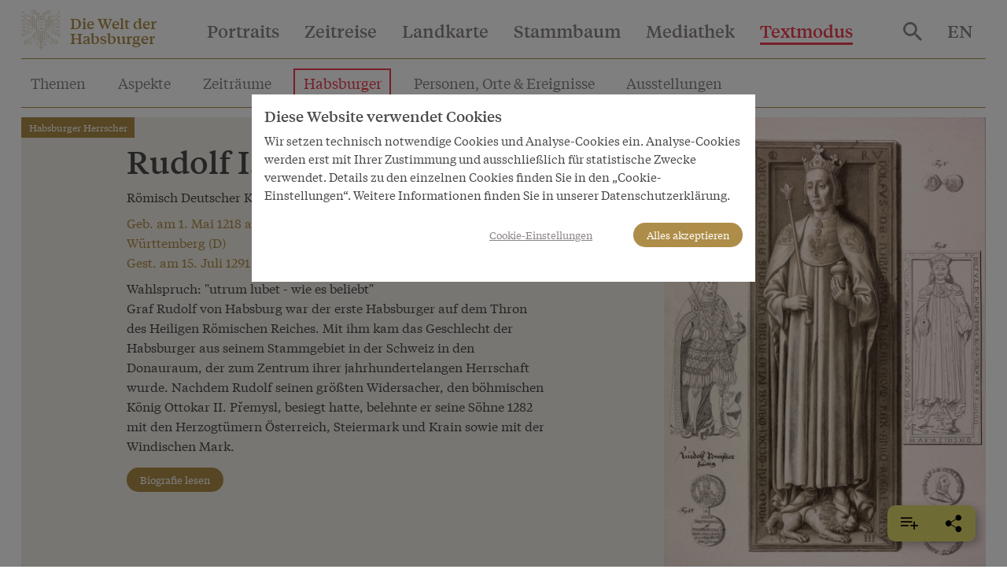

--- FILE ---
content_type: text/html; charset=utf-8
request_url: https://www.habsburger.net/de/personen/habsburger-herrscher/rudolf-i
body_size: 16584
content:
<!DOCTYPE html>
<!--[if gt IE 8]><!--> <html class="no-js" lang="de" dir="ltr"> <!--<![endif]-->
<head>
  <meta charset="utf-8" />
<meta name="viewport" content="width=device-width, initial-scale=1.0" />
<meta http-equiv="ImageToolbar" content="false" />
<meta name="description" content="Graf Rudolf von Habsburg war der erste Habsburger auf dem Thron des Heiligen Römischen Reiches. Mit ihm kam das Geschlecht der Habsburger aus seinem Stammgebiet in der Schweiz in den Donauraum, der zum Zentrum ihrer jahrhundertelangen Herrschaft wurde. Nachdem Rudolf seinen größten Widersacher, den böhmischen König Ottokar II. Přemysl, besiegt hatte, belehnte er seine Söhne" />
<link rel="canonical" href="https://www.habsburger.net/de/personen/habsburger-herrscher/rudolf-i" />
<link rel="shortlink" href="https://www.habsburger.net/de/node/906" />
<meta property="og:site_name" content="Die Welt der Habsburger" />
<meta property="og:type" content="article" />
<meta property="og:url" content="https://www.habsburger.net/de/personen/habsburger-herrscher/rudolf-i" />
<meta property="og:title" content="Rudolf I." />
<meta property="og:description" content="Graf Rudolf von Habsburg war der erste Habsburger auf dem Thron des Heiligen Römischen Reiches. Mit ihm kam das Geschlecht der Habsburger aus seinem Stammgebiet in der Schweiz in den Donauraum, der zum Zentrum ihrer jahrhundertelangen Herrschaft wurde. Nachdem Rudolf seinen größten Widersacher, den böhmischen König Ottokar II. Přemysl, besiegt hatte, belehnte er seine Söhne" />
    <link rel="image_src" href="https://www.habsburger.net/files/styles/large/public/images/teaser/koenig_rudolf_i._grabplatte_im_dom_zu_speyer_lithografie_1820_teaser.jpg?itok=da5SPGct" />
  <link rel="og:image" href="https://www.habsburger.net/files/styles/large/public/images/teaser/koenig_rudolf_i._grabplatte_im_dom_zu_speyer_lithografie_1820_teaser.jpg?itok=da5SPGct" />
  
  <title>Rudolf I. | Die Welt der Habsburger</title>
  <link rel="stylesheet" href="https://www.habsburger.net/files/css/css_TN8gbDxWBcq-DUgK_6AKeXlA97rCJ5o0BpLSW7rtSQM.css" />
<link rel="stylesheet" href="https://www.habsburger.net/files/css/css_jENQOQqZCRFGZK__DTefxYiXR2RUf03k1ugj3_Vg7vk.css" />

<!--[if IE]>
<link rel="stylesheet" href="https://www.habsburger.net/files/css/css_AbpHGcgLb-kRsJGnwFEktk7uzpZOCcBY74-YBdrKVGs.css" />
<![endif]-->
<link rel="stylesheet" href="https://www.habsburger.net/files/css/css_sY0Rd_zoMwS6T6gcaf3RBAIZRJY_PUlTO7v3df6S7N8.css" />
  <script src="https://www.habsburger.net/files/js/js_xpzcLYVJDS3IYPF-fN_P3oY4TsZpvwIMw0aQVe4wa0E.js"></script>
<script src="https://www.habsburger.net/files/js/js_kg1IYaNHn1P5J6Koyu7u-Zhq0uGAmcmB4bjIlckpW-k.js"></script>
<script>document.createElement( "picture" );</script>
<script src="https://www.habsburger.net/files/js/js_gHk2gWJ_Qw_jU2qRiUmSl7d8oly1Cx7lQFrqcp3RXcI.js"></script>
<script src="https://www.habsburger.net/files/js/js_ZpeYPOPoeWAP77sybEfRa0YMGZ3lizXni8FRlHP2BHc.js"></script>
<script>var erasJSON = '{"nodes":[{"node":{"title":"Das Erbe der Babenberger","field_estimated_date_range":"1273/10/1-1282/12/17","field_era_color":"#B9B9B8","path":"/de/epochen/das-erbe-der-babenberger","nid":"1238"}},{"node":{"title":"Ausbau der Herrschaft","field_estimated_date_range":"1282-1477","field_era_color":"#8F806C","path":"/de/epochen/ausbau-der-herrschaft","nid":"1240"}},{"node":{"title":"Aufstieg zur Gro\u00dfmacht","field_estimated_date_range":"1477-1526","field_era_color":"#E6BF6E","path":"/de/epochen/aufstieg-zur-grossmacht","nid":"1242"}},{"node":{"title":"Das konfessionelle Zeitalter","field_estimated_date_range":"1526-1648","field_era_color":"#BFBB70","path":"/de/epochen/das-konfessionelle-zeitalter","nid":"1246"}},{"node":{"title":"Das barocke \u00d6sterreich","field_estimated_date_range":"1648-1740","field_era_color":"#98C39F","path":"/de/epochen/das-barocke-osterreich","nid":"1248"}},{"node":{"title":"Aufgekl\u00e4rter Absolutismus","field_estimated_date_range":"1740-1792","field_era_color":"#6896A8","path":"/de/epochen/aufgeklarter-absolutismus","nid":"1252"}},{"node":{"title":"Revolutionen","field_estimated_date_range":"1792-1848","field_era_color":"#9F77A6","path":"/de/epochen/revolutionen","nid":"1244"}},{"node":{"title":"Nationale Konflikte","field_estimated_date_range":"1848-1914","field_era_color":"#7F7F7F","path":"/de/epochen/nationale-konflikte","nid":"1254"}},{"node":{"title":"Der Untergang","field_estimated_date_range":"1914/6/28-1918/11/13","field_era_color":"#020302","path":"/de/epochen/der-untergang","nid":"1250"}}],"pager":{"pages":1,"page":0,"count":4,"limit":10}}'</script>
<script src="https://www.habsburger.net/files/js/js_JkEdS1dtmubyZtr3sijrxnCLrjdjGk7HJcT24hu9gWA.js"></script>
<script>jQuery.extend(Drupal.settings, {"basePath":"\/","pathPrefix":"de\/","setHasJsCookie":0,"ajaxPageState":{"theme":"wdh","theme_token":"HCGYRzr8hCO-kFDphRGDkJegsUG_AhOFsYDoC8iVbAI","jquery_version":"3.1","js":{"sites\/all\/modules\/contrib\/picture\/picturefill2\/picturefill.min.js":1,"sites\/all\/modules\/contrib\/picture\/picture.min.js":1,"sites\/all\/modules\/contrib\/jquery_update\/replace\/jquery\/3.1\/jquery.min.js":1,"misc\/jquery-extend-3.4.0.js":1,"misc\/jquery-html-prefilter-3.5.0-backport.js":1,"misc\/jquery.once.js":1,"misc\/drupal.js":1,"sites\/all\/modules\/contrib\/picture\/lazysizes\/lazysizes.min.js":1,"sites\/all\/modules\/contrib\/jquery_update\/replace\/ui\/external\/jquery.cookie.js":1,"sites\/all\/modules\/contrib\/jquery_update\/replace\/jquery.form\/4\/jquery.form.min.js":1,"misc\/ajax.js":1,"sites\/all\/modules\/contrib\/jquery_update\/js\/jquery_update.js":1,"0":1,"sites\/all\/modules\/contrib\/entityreference\/js\/entityreference.js":1,"public:\/\/languages\/de_-uMaDiVNSYqvgSGybgL-jKmRphvMfgIfAx9oGP2Zl9I.js":1,"sites\/all\/modules\/contrib\/views\/js\/base.js":1,"misc\/progress.js":1,"sites\/all\/modules\/contrib\/views\/js\/ajax_view.js":1,"1":1,"sites\/all\/themes\/contrib\/wdh\/js\/foundation.min.js":1,"sites\/all\/themes\/contrib\/wdh\/js\/libraries\/slick.min.js":1,"sites\/all\/themes\/contrib\/wdh\/js\/libraries\/modernizr.js":1,"sites\/all\/themes\/contrib\/wdh\/js\/libraries\/isotope.js":1,"sites\/all\/themes\/contrib\/wdh\/js\/libraries\/helperfunctions.js":1,"sites\/all\/themes\/contrib\/wdh\/js\/zoom.js":1,"sites\/all\/themes\/contrib\/wdh\/js\/overlay.js":1,"sites\/all\/themes\/contrib\/wdh\/js\/wdh.js":1,"sites\/all\/themes\/contrib\/wdh\/js\/gdpr-cookies.js":1,"sites\/all\/themes\/contrib\/wdh\/js\/bookmarking.js":1,"sites\/all\/themes\/contrib\/wdh\/js\/timeline-header.js":1},"css":{"sites\/all\/modules\/contrib\/picture\/picture_wysiwyg.css":1,"sites\/all\/modules\/contrib\/views\/css\/views.css":1,"sites\/all\/modules\/contrib\/ckeditor\/css\/ckeditor.css":1,"sites\/all\/modules\/contrib\/ctools\/css\/ctools.css":1,"sites\/all\/themes\/contrib\/wdh\/css\/ie.css":1,"sites\/all\/themes\/contrib\/wdh\/css\/fonts.css":1,"sites\/all\/themes\/contrib\/wdh\/css\/app.css":1}},"views":{"ajax_path":"\/de\/views\/ajax","ajaxViews":{"views_dom_id:48167d44ab93c70a1dbaccbd5a3b56d0":{"view_name":"attribute_chapters","view_display_id":"block","view_args":"906","view_path":"node\/906","view_base_path":null,"view_dom_id":"48167d44ab93c70a1dbaccbd5a3b56d0","pager_element":0}}},"urlIsAjaxTrusted":{"\/de\/views\/ajax":true},"better_exposed_filters":{"views":{"attribute_chapters":{"displays":{"block":{"filters":[]}}},"dropdowns":{"displays":{"portraits":{"filters":[]},"timeline":{"filters":[]},"map":{"filters":[]},"stammbaum":{"filters":[]},"themes":{"filters":[]},"aspects":{"filters":[]},"eras":{"filters":[]},"habsburgs":{"filters":[]}}},"most_viewed":{"displays":{"themes_dropdown":{"filters":[]},"habsburgs_dropdown":{"filters":[]}}},"interface_json":{"displays":{"page_2":{"filters":[]}}}}}});</script>
</head>
<body class="html not-front not-logged-in no-sidebars page-node page-node- page-node-906 node-type-person textmode i18n-de lang-de section-personen" >
  <div class="skip-link">
    <a href="#main-content" class="element-invisible element-focusable">Direkt zum Inhalt</a>
  </div>
    <!--.page -->
  <div class="off-canvas position-right hide-for-print " id="offCanvas" data-off-canvas>
       <button class="close-button" aria-label="Close menu" type="button" data-close>
        <span aria-hidden="true">&times;</span>
      </button>

      <!-- Menu -->
      <ul class="menu accordion-menu">
        <li>
          <a href="/de/suche">
            Suche          </a>
        </li>
      </ul>
      <ul id="main-menu-offcanvas" class="menu vertical accordion-menu" data-accordion-menu data-submenu-toggle="true"><li class="first leaf"><a href="/de/portraits">Portraits</a></li><li class="leaf"><a href="/de/zeitreise">Zeitreise</a></li><li class="leaf"><a href="/de/landkarte">Landkarte</a></li><li class="leaf"><a href="/de/stammbaum">Stammbaum</a></li><li class="leaf" title=""><a href="/de/mediathek" title="">Mediathek</a></li><li class="last expanded active-trail active-trail active-trail active-trail" title=""><a href="/de/textmodus" title="" class="active-trail active-trail active-trail">Textmodus</a><ul class="menu vertical is-active"><li class="first leaf"><a href="/de/themen">Themen</a></li><li class="leaf" title=""><a href="/de/aspekte" title="">Aspekte</a></li><li class="leaf"><a href="/de/zeitraeume">Zeiträume</a></li><li class="leaf"><a href="/de/habsburger">Habsburger</a></li><li class="leaf"><a href="/de/personen-orte-ereignisse">Personen, Orte &amp;  Ereignisse</a></li><li class="leaf"><a href="/de/ausstellungen">Ausstellungen</a></li><li class="last leaf"><a href="/de/inhaltsverzeichnis">Inhaltsverzeichnis</a></li></ul></li></ul>      <ul id="about-menu-offcanvas" class="menu vertical accordion-menu" data-accordion-menu data-submenu-toggle="true"><li class="first last expanded"><a href="/de/ueber-das-projekt">Welt und Welten der Habsburger</a><ul class="menu vertical is-active"><li class="first leaf"><a href="/de/ueber-das-projekt/eine-virtuelle-ausstellung">Eine virtuelle Ausstellung</a></li><li class="leaf"><a href="/de/ueber-das-projekt/facts-figures">Facts &amp; Figures</a></li><li class="leaf"><a href="/de/ueber-das-projekt/team-im-projektzeitraum-2008-2010">Team im Projektzeitraum 2008-2010</a></li><li class="last leaf"><a href="/de/ueber-das-projekt/auszeichnungen">Auszeichnungen</a></li></ul></li></ul>      <ul id="contact-menu-offcanvas" class="menu vertical accordion-menu" data-accordion-menu data-submenu-toggle="true"><li class="first last expanded"><a href="/de/service-kontakt">Service &amp; Kontakt</a><ul class="menu vertical is-active"><li class="first leaf"><a href="/de/service-kontakt/impressum">Impressum</a></li><li class="leaf"><a href="/de/service-kontakt/datenschutzerklaerung">Datenschutzerklärung</a></li><li class="last leaf"><a href="/de/service-kontakt/presseinfo">Presseinfo</a></li></ul></li></ul>      
          <section class="block block-locale block-locale-language">

      
      <div class="item-list"><ul class="menu"><li class="active hide first"><a href="/de/personen/habsburger-herrscher/rudolf-i" class=" active"><span class='short'>DE</span><span class='long'>Deutsch</span></a></li>
<li class=" last"><a href="/en/persons/habsburg-emperor/rudolf-i" class=""><span class='short'>EN</span><span class='long'>English</span></a></li>
</ul></div>  
</section>    </div>
  <div class="off-canvas-content" data-off-canvas-content>
    <!--.l-header -->
          <header role="banner" class="l-header headroom sticky" data-sticky data-margin-top="0" id="page-header">
                  <!--.top-bar -->
        <nav class="top-bar" data-topbar>
          <ul class="menu expanded" id="topbar-logo">
            <li class="home-link"><svg class="logo" viewBox="0 0 30 30"><use xlink:href="#logo"></use></svg>
              <span class="site-name"><a href="/de" rel="home" title="Die Welt der Habsburger Startseite"><span>Die Welt der</span><br><span>Habsburger</span></a></span>
              <span class="page-header mobile-page-header hide hide-for-tablet"></span>
            </li>
            <li class="toggle-offcanvas hide-for-large align-right text-right">
                <!--<a href="#" data-toggle="offCanvas"><span></span></a>-->
               <button class="menu-icon" type="button" data-toggle="offCanvas"></button>
             </li>
          </ul>
          <div class="top-bar-left show-for-large hide-for-print nav">
                          <ul id="main-menu" class="main-nav menu horizontal"><li class="first leaf" data-toggle="dropdown-portrait"><a href="/de/portraits">Portraits</a></li><li class="leaf" data-toggle="dropdown-timeline"><a href="/de/zeitreise">Zeitreise</a></li><li class="leaf" data-toggle="dropdown-map"><a href="/de/landkarte">Landkarte</a></li><li class="leaf" data-toggle="dropdown-stammbaum"><a href="/de/stammbaum">Stammbaum</a></li><li class="leaf" title="" data-toggle="dropdown-media"><a href="/de/mediathek" title="">Mediathek</a></li><li class="last expanded active-trail active-trail active-trail" title="" data-toggle="dropdown-textmode"><a href="/de/textmodus" title="" class="active-trail active-trail">Textmodus</a></li></ul>                      </div>
          <div class="top-bar-right show-for-large hide-for-print nav">
            <ul class="menu menu-search">
              <li>
                <a href="/de/suche">
                  <svg style="vertical-align:middle" xmlns="http://www.w3.org/2000/svg" width="24" height="24" viewBox="0 0 35.68 35.73"><title>search</title><path d="M27.56,24.42,37.74,34.61l-3,3.06L24.49,27.48V25.86L24,25.28a14.41,14.41,0,0,1-4,2.35,13.16,13.16,0,0,1-9.83-.19,13.37,13.37,0,0,1-7-7.06,12.58,12.58,0,0,1-1.06-5.14,12.71,12.71,0,0,1,1.06-5.19,13.31,13.31,0,0,1,7.05-7,12.58,12.58,0,0,1,5.14-1.06A12.71,12.71,0,0,1,20.5,3a13.37,13.37,0,0,1,7.06,7.05,13.21,13.21,0,0,1,.19,9.85,13.61,13.61,0,0,1-2.35,4l.58.57Zm-12.25,0a8.84,8.84,0,0,0,6.51-2.7,8.89,8.89,0,0,0,2.67-6.48,9.12,9.12,0,0,0-9.18-9.18A8.89,8.89,0,0,0,8.83,8.73a8.84,8.84,0,0,0-2.7,6.51,8.84,8.84,0,0,0,2.7,6.48A8.84,8.84,0,0,0,15.31,24.42Z" fill="#8D8686" transform="translate(-2.06 -1.94)"/></svg>
                </a>
              </li>
            </ul>
                      </div>
          <div class="top-bar-right show-for-large nav hide-for-print">
                                <section class="block block-locale block-locale-language">

      
      <div class="item-list"><ul class="menu"><li class="active hide first"><a href="/de/personen/habsburger-herrscher/rudolf-i" class=" active"><span class='short'>DE</span><span class='long'>Deutsch</span></a></li>
<li class=" last"><a href="/en/persons/habsburg-emperor/rudolf-i" class=""><span class='short'>EN</span><span class='long'>English</span></a></li>
</ul></div>  
</section>                      </div>
        </nav>
        <div class="page-content show-for-tablet">
          <hr >
        </div>
        <!--/.top-bar -->
                                <!--.l-header-region -->
          <section class="l-header-region grid-x grid-padding-x grid-container main show-for-tablet hide-for-print" id="text-menu">
                  <section class="block block-menu-block block-menu-block-2 header">

        <h2 class="block-title element-invisible">Textmodus</h2>
    
      <div class="menu-block-wrapper menu-block-2 menu-name-main-menu parent-mlid-9086 menu-level-1">
  <ul class="menu"><li class="first leaf menu-mlid-6488"><a href="/de/themen">Themen</a></li>
<li class="leaf menu-mlid-6817"><a href="/de/aspekte" title="">Aspekte</a></li>
<li class="leaf menu-mlid-6787"><a href="/de/zeitraeume">Zeiträume</a></li>
<li class="leaf menu-mlid-6806"><a href="/de/habsburger" class="active">Habsburger</a></li>
<li class="leaf menu-mlid-6807"><a href="/de/personen-orte-ereignisse">Personen, Orte &amp;  Ereignisse</a></li>
<li class="leaf menu-mlid-9361"><a href="/de/ausstellungen">Ausstellungen</a></li>
<li class="last leaf menu-mlid-9269"><a href="/de/inhaltsverzeichnis">Inhaltsverzeichnis</a></li>
</ul></div>
  
</section>  <section class="block block-menu-block block-menu-block-4 header">

        <h2 class="block-title element-invisible">Textmode</h2>
    
        
</section>                        </section>
          <div class="page-content show-for-tablet">
            <hr >
          </div>
          <!--/.l-header-region -->
        
    </header>
    <!--/.l-header -->
        
      <div class="grid-container main" id="page-content">

        
        
        <main role="main" class="grid-x grid-padding-x">
          <div class="cell large-12">
            
            <a id="main-content"></a>

            
            
            
              
      
      
  <article id="node-906" class="node node-person attribute node-906 full" about="/de/personen/habsburger-herrscher/rudolf-i" typeof="sioc:Person foaf:Document">
  <div class="grid-x overview-header">
    <div class="cell hide-for-tablet image medium-6">
           

  <article id="node-904" data-nid="904" class="node node-bild inline_full teaser" about="/de/medien/konig-rudolf-i-grabplatte-im-dom-zu-speyer-lithografie-1820-1" typeof="sioc:Item foaf:Document">
<a href="/de/medien/konig-rudolf-i-grabplatte-im-dom-zu-speyer-lithografie-1820-1"><picture >
<!--[if IE 9]><video style="display: none;"><![endif]-->
<source data-srcset="https://www.habsburger.net/files/styles/large/public/originale/koenig_rudolf_i._grabplatte_im_dom_zu_speyer_lithografie_1820_original.jpg?itok=uOtFJkHs&amp;timestamp=1332180126 1x" />
<!--[if IE 9]></video><![endif]-->
<img  class="lazyload" src="https://www.habsburger.net/files/styles/large/public/originale/koenig_rudolf_i._grabplatte_im_dom_zu_speyer_lithografie_1820_original.jpg?itok=uOtFJkHs&amp;timestamp=1332180126" alt="" title="" />
</picture></a><div class="overlay">
                  <p>König Rudolf I., Grabplatte im Dom zu Speyer, Lithografie, 1820</p>
              </div>
</article>
        <label class="label">    Habsburger Herrscher</label>
    </div>
    <div class="cell show-for-tablet tablet-1">
        <label class="label">    Habsburger Herrscher</label>
    </div>
    <div class="cell medium-6 tablet-7">
      <div class="content">
        
                <h1 class="node-title">Rudolf I.</h1>
        <span property="dc:title" content="Rudolf I." class="rdf-meta element-hidden"></span><span property="sioc:num_replies" content="0" datatype="xsd:integer" class="rdf-meta element-hidden"></span>        <p>
          Römisch Deutscher König ab 1273        </p>
        <p class="date">
          Geb. am 1. Mai 1218 auf Burg Limburg bei Sasbach, Baden-Württemberg (D)<br>Gest. am 15. Juli 1291 in Speyer (D)        </p>

        <div class="field-person-cites"><p>Wahlspruch: "utrum lubet - wie es beliebt"</p>
</div><div class="body body field"><p>Graf Rudolf von Habsburg war der erste Habsburger auf dem Thron des Heiligen Römischen Reiches. Mit ihm kam das Geschlecht der Habsburger aus seinem Stammgebiet in der Schweiz in den Donauraum, der zum Zentrum ihrer jahrhundertelangen Herrschaft wurde. Nachdem Rudolf seinen größten Widersacher, den böhmischen König Ottokar II. Přemysl, besiegt hatte, belehnte er seine Söhne 1282 mit den Herzogtümern Österreich, Steiermark und Krain sowie mit der Windischen Mark.</p>
</div><div class='buttons hide-for-print'><a href="/de/kapitel/rudolf-i-der-stammvater" class="button read-more">Biografie lesen</a></div>      </div>
    </div>
    <div class="cell tablet-4 show-for-tablet hide-for-print">
         

  <article id="node-904" data-nid="904" class="node node-bild inline_full teaser" about="/de/medien/konig-rudolf-i-grabplatte-im-dom-zu-speyer-lithografie-1820-1" typeof="sioc:Item foaf:Document">
<a href="/de/medien/konig-rudolf-i-grabplatte-im-dom-zu-speyer-lithografie-1820-1"><picture >
<!--[if IE 9]><video style="display: none;"><![endif]-->
<source data-srcset="https://www.habsburger.net/files/styles/large/public/originale/koenig_rudolf_i._grabplatte_im_dom_zu_speyer_lithografie_1820_original.jpg?itok=uOtFJkHs&amp;timestamp=1332180126 1x" />
<!--[if IE 9]></video><![endif]-->
<img  class="lazyload" src="https://www.habsburger.net/files/styles/large/public/originale/koenig_rudolf_i._grabplatte_im_dom_zu_speyer_lithografie_1820_original.jpg?itok=uOtFJkHs&amp;timestamp=1332180126" alt="" title="" />
</picture></a><div class="overlay">
                  <p>König Rudolf I., Grabplatte im Dom zu Speyer, Lithografie, 1820</p>
              </div>
</article>
    </div>
  </div>
  <div class="show-for-print print-url">
                <p><a href="https://www.habsburger.net/de/personen/habsburger-herrscher/rudolf-i">https://www.habsburger.net/de/personen/habsburger-herrscher/rudolf-i</a></p>
      </div>
  <div class="chapter-footer grid-container hide-for-print">
    
          <p class="block-title margin">Biografie</p>
            <div class="grid-x grid-margin-x small-up-2 medium-up-3 large-up-6" data-equalizer>
           <article id="node-13959" class="node node-chapter node-teaser teaser cell" about="/de/kapitel/rudolf-i-der-stammvater" typeof="sioc:Item foaf:Document">
  <a href="/de/kapitel/rudolf-i-der-stammvater">
  	   

  <article id="node-2019" data-nid="2019" class="node node-bild inline_teaser_portrait teaser" about="/de/medien/hans-ulrich-fisch-darstellung-der-habsburg-im-kanton-aargau-der-schweiz-1634" typeof="sioc:Item foaf:Document">
<picture >
<!--[if IE 9]><video style="display: none;"><![endif]-->
<source data-srcset="https://www.habsburger.net/files/styles/teaser_p_s/public/originale/hans_ulrich_fisch_darstellung_der_habsburg_im_kanton_aargau_in_der_schweiz_1634_original.jpg?itok=CwY039FV&amp;timestamp=1332428242 1x, https://www.habsburger.net/files/styles/teaser_p_s2x/public/originale/hans_ulrich_fisch_darstellung_der_habsburg_im_kanton_aargau_in_der_schweiz_1634_original.jpg?itok=GSfZMM-n&amp;timestamp=1332428242 2x" media="@media all and (max-width:639px)" />
<source data-srcset="https://www.habsburger.net/files/styles/teaser_p_m/public/originale/hans_ulrich_fisch_darstellung_der_habsburg_im_kanton_aargau_in_der_schweiz_1634_original.jpg?itok=vu0g2zjv&amp;timestamp=1332428242 1x, https://www.habsburger.net/files/styles/teaser_p_m/public/originale/hans_ulrich_fisch_darstellung_der_habsburg_im_kanton_aargau_in_der_schweiz_1634_original.jpg?itok=vu0g2zjv&amp;timestamp=1332428242 2x" media="@media all and (min-width:640px) and (max-width:1023px)" />
<source data-srcset="https://www.habsburger.net/files/styles/teaser_p_m/public/originale/hans_ulrich_fisch_darstellung_der_habsburg_im_kanton_aargau_in_der_schweiz_1634_original.jpg?itok=vu0g2zjv&amp;timestamp=1332428242 1x, https://www.habsburger.net/files/styles/teaser_p_m/public/originale/hans_ulrich_fisch_darstellung_der_habsburg_im_kanton_aargau_in_der_schweiz_1634_original.jpg?itok=vu0g2zjv&amp;timestamp=1332428242 2x" media="@media all and (min-width:1024px) " />
<!--[if IE 9]></video><![endif]-->
<img  class="lazyload" src="https://www.habsburger.net/files/styles/teaser_p_m/public/originale/hans_ulrich_fisch_darstellung_der_habsburg_im_kanton_aargau_in_der_schweiz_1634_original.jpg?itok=vu0g2zjv&amp;timestamp=1332428242" alt="" title="" />
</picture>  </article>

  </a>
  <div class="content" data-equalizer-watch>
    <label class="label">Kapitel</label>
	  	  <a href="/de/kapitel/rudolf-i-der-stammvater"  class="node-title">Rudolf I.: Der Stammvater</a>
	  <span property="dc:title" content="Rudolf I.: Der Stammvater" class="rdf-meta element-hidden"></span><span property="sioc:num_replies" content="0" datatype="xsd:integer" class="rdf-meta element-hidden"></span>	</div>
  </article>
   <article id="node-13960" class="node node-chapter node-teaser teaser cell" about="/de/kapitel/rudolf-i-aufstieg-zum-oberhaupt-des-heiligen-roemischen-reiches" typeof="sioc:Item foaf:Document">
  <a href="/de/kapitel/rudolf-i-aufstieg-zum-oberhaupt-des-heiligen-roemischen-reiches">
  	   

  <article id="node-13342" data-nid="13342" class="node node-bild inline_teaser_portrait teaser" about="/de/medien/koenig-rudolf-i-von-habsburg-statue-fruehes-17-jahrhundert" typeof="sioc:Item foaf:Document">
<picture >
<!--[if IE 9]><video style="display: none;"><![endif]-->
<source data-srcset="https://www.habsburger.net/files/styles/teaser_p_s/public/originale/am_pa_245_1.jpg?itok=1npPz1Ax&amp;timestamp=1383490611 1x, https://www.habsburger.net/files/styles/teaser_p_s2x/public/originale/am_pa_245_1.jpg?itok=JKJ1D_4y&amp;timestamp=1383490611 2x" media="@media all and (max-width:639px)" />
<source data-srcset="https://www.habsburger.net/files/styles/teaser_p_m/public/originale/am_pa_245_1.jpg?itok=OK29B3Xe&amp;timestamp=1383490611 1x, https://www.habsburger.net/files/styles/teaser_p_m/public/originale/am_pa_245_1.jpg?itok=OK29B3Xe&amp;timestamp=1383490611 2x" media="@media all and (min-width:640px) and (max-width:1023px)" />
<source data-srcset="https://www.habsburger.net/files/styles/teaser_p_m/public/originale/am_pa_245_1.jpg?itok=OK29B3Xe&amp;timestamp=1383490611 1x, https://www.habsburger.net/files/styles/teaser_p_m/public/originale/am_pa_245_1.jpg?itok=OK29B3Xe&amp;timestamp=1383490611 2x" media="@media all and (min-width:1024px) " />
<!--[if IE 9]></video><![endif]-->
<img  class="lazyload" src="https://www.habsburger.net/files/styles/teaser_p_m/public/originale/am_pa_245_1.jpg?itok=OK29B3Xe&amp;timestamp=1383490611" alt="" title="" />
</picture>  </article>

  </a>
  <div class="content" data-equalizer-watch>
    <label class="label">Kapitel</label>
	  	  <a href="/de/kapitel/rudolf-i-aufstieg-zum-oberhaupt-des-heiligen-roemischen-reiches"  class="node-title">Rudolf I.: Aufstieg zum Oberhaupt des Heiligen Römischen Reiches</a>
	  <span property="dc:title" content="Rudolf I.: Aufstieg zum Oberhaupt des Heiligen Römischen Reiches" class="rdf-meta element-hidden"></span><span property="sioc:num_replies" content="0" datatype="xsd:integer" class="rdf-meta element-hidden"></span>	</div>
  </article>
   <article id="node-13961" class="node node-chapter node-teaser teaser cell" about="/de/kapitel/rudolf-i-die-entscheidung-auf-dem-schlachtfeld" typeof="sioc:Item foaf:Document">
  <a href="/de/kapitel/rudolf-i-die-entscheidung-auf-dem-schlachtfeld">
  	   

  <article id="node-2307" data-nid="2307" class="node node-bild inline_teaser_portrait teaser" about="/de/medien/konig-rudolf-i-belehnt-seine-beiden-sohne-albrecht-und-rudolf-ii-mit-den-herzogtumern" typeof="sioc:Item foaf:Document">
<picture >
<!--[if IE 9]><video style="display: none;"><![endif]-->
<source data-srcset="https://www.habsburger.net/files/styles/teaser_p_s/public/originale/koenig_rudolf_i._belehnt_seine_beiden_soehne_albrecht_und_rudolf_ii._mit_den_herzogtuemern_oesterreich_steiermark_krain_und_de_original.jpg?itok=G1wCxRpB&amp;timestamp=1332428183 1x, https://www.habsburger.net/files/styles/teaser_p_s2x/public/originale/koenig_rudolf_i._belehnt_seine_beiden_soehne_albrecht_und_rudolf_ii._mit_den_herzogtuemern_oesterreich_steiermark_krain_und_de_original.jpg?itok=z3MSJN8p&amp;timestamp=1332428183 2x" media="@media all and (max-width:639px)" />
<source data-srcset="https://www.habsburger.net/files/styles/teaser_p_m/public/originale/koenig_rudolf_i._belehnt_seine_beiden_soehne_albrecht_und_rudolf_ii._mit_den_herzogtuemern_oesterreich_steiermark_krain_und_de_original.jpg?itok=qHcz5EZt&amp;timestamp=1332428183 1x, https://www.habsburger.net/files/styles/teaser_p_m/public/originale/koenig_rudolf_i._belehnt_seine_beiden_soehne_albrecht_und_rudolf_ii._mit_den_herzogtuemern_oesterreich_steiermark_krain_und_de_original.jpg?itok=qHcz5EZt&amp;timestamp=1332428183 2x" media="@media all and (min-width:640px) and (max-width:1023px)" />
<source data-srcset="https://www.habsburger.net/files/styles/teaser_p_m/public/originale/koenig_rudolf_i._belehnt_seine_beiden_soehne_albrecht_und_rudolf_ii._mit_den_herzogtuemern_oesterreich_steiermark_krain_und_de_original.jpg?itok=qHcz5EZt&amp;timestamp=1332428183 1x, https://www.habsburger.net/files/styles/teaser_p_m/public/originale/koenig_rudolf_i._belehnt_seine_beiden_soehne_albrecht_und_rudolf_ii._mit_den_herzogtuemern_oesterreich_steiermark_krain_und_de_original.jpg?itok=qHcz5EZt&amp;timestamp=1332428183 2x" media="@media all and (min-width:1024px) " />
<!--[if IE 9]></video><![endif]-->
<img  class="lazyload" src="https://www.habsburger.net/files/styles/teaser_p_m/public/originale/koenig_rudolf_i._belehnt_seine_beiden_soehne_albrecht_und_rudolf_ii._mit_den_herzogtuemern_oesterreich_steiermark_krain_und_de_original.jpg?itok=qHcz5EZt&amp;timestamp=1332428183" alt="" title="" />
</picture>  </article>

  </a>
  <div class="content" data-equalizer-watch>
    <label class="label">Kapitel</label>
	  	  <a href="/de/kapitel/rudolf-i-die-entscheidung-auf-dem-schlachtfeld"  class="node-title">Rudolf I.: Die Entscheidung auf dem Schlachtfeld</a>
	  <span property="dc:title" content="Rudolf I.: Die Entscheidung auf dem Schlachtfeld" class="rdf-meta element-hidden"></span><span property="sioc:num_replies" content="0" datatype="xsd:integer" class="rdf-meta element-hidden"></span>	</div>
  </article>
   <article id="node-13962" class="node node-chapter node-teaser teaser cell" about="/de/kapitel/rudolf-i-ehen-und-kinder" typeof="sioc:Item foaf:Document">
  <a href="/de/kapitel/rudolf-i-ehen-und-kinder">
  	   

  <article id="node-13341" data-nid="13341" class="node node-bild inline_teaser_portrait teaser" about="/de/medien/gertrud-anna-von-hohenberg-statue-2-haelfte-16-jahrhundert" typeof="sioc:Item foaf:Document">
<picture >
<!--[if IE 9]><video style="display: none;"><![endif]-->
<source data-srcset="https://www.habsburger.net/files/styles/teaser_p_s/public/originale/am_pa_239_1.jpg?itok=TryKjtwr&amp;timestamp=1383490529 1x, https://www.habsburger.net/files/styles/teaser_p_s2x/public/originale/am_pa_239_1.jpg?itok=0UibrIqr&amp;timestamp=1383490529 2x" media="@media all and (max-width:639px)" />
<source data-srcset="https://www.habsburger.net/files/styles/teaser_p_m/public/originale/am_pa_239_1.jpg?itok=HoANExBi&amp;timestamp=1383490529 1x, https://www.habsburger.net/files/styles/teaser_p_m/public/originale/am_pa_239_1.jpg?itok=HoANExBi&amp;timestamp=1383490529 2x" media="@media all and (min-width:640px) and (max-width:1023px)" />
<source data-srcset="https://www.habsburger.net/files/styles/teaser_p_m/public/originale/am_pa_239_1.jpg?itok=HoANExBi&amp;timestamp=1383490529 1x, https://www.habsburger.net/files/styles/teaser_p_m/public/originale/am_pa_239_1.jpg?itok=HoANExBi&amp;timestamp=1383490529 2x" media="@media all and (min-width:1024px) " />
<!--[if IE 9]></video><![endif]-->
<img  class="lazyload" src="https://www.habsburger.net/files/styles/teaser_p_m/public/originale/am_pa_239_1.jpg?itok=HoANExBi&amp;timestamp=1383490529" alt="" title="" />
</picture>  </article>

  </a>
  <div class="content" data-equalizer-watch>
    <label class="label">Kapitel</label>
	  	  <a href="/de/kapitel/rudolf-i-ehen-und-kinder"  class="node-title">Rudolf I.: Ehen und Kinder</a>
	  <span property="dc:title" content="Rudolf I.: Ehen und Kinder" class="rdf-meta element-hidden"></span><span property="sioc:num_replies" content="0" datatype="xsd:integer" class="rdf-meta element-hidden"></span>	</div>
  </article>
      </div>
    
          <p class="block-title"><a href="#relevant-chapters" name="relevant-chapters"></a>Relevante Kapitel</p>
      <div class="view view-attribute-chapters view-id-attribute_chapters view-display-id-block view-dom-id-48167d44ab93c70a1dbaccbd5a3b56d0">
   <div class="views-row views-row-1 views-row-odd views-row-first span8 views-row views-row-2 views-row-even span8 views-row views-row-3 views-row-odd span8 views-row views-row-4 views-row-even span8 views-row views-row-5 views-row-odd span8 views-row views-row-6 views-row-even span8 views-row views-row-7 views-row-odd span8 views-row views-row-8 views-row-even span8 views-row views-row-9 views-row-odd span8 views-row views-row-10 views-row-even span8 views-row views-row-11 views-row-odd span8 views-row views-row-12 views-row-even span8 views-row views-row-13 views-row-odd span8 views-row views-row-14 views-row-even span8 views-row views-row-15 views-row-odd views-row-last span8 chapters table">
  <ul class="menu vertical">
          <li>  
          <a href="/de/kapitel/wenn-ich-nur-lesen-koennt">Wenn ich nur lesen könnt’</a>  </li>
          <li>  
          <a href="/de/kapitel/habsburgs-urspruenge-eine-schweizer-adelsfamilie">Habsburgs Ursprünge: Eine Schweizer Adelsfamilie</a>  </li>
          <li>  
          <a href="/de/kapitel/die-fronleichnamsprozession-der-hofball-gottes">Die Fronleichnamsprozession – der &quot;Hofball Gottes&quot;</a>  </li>
          <li>  
          <a href="/de/kapitel/zeichen-der-praesenz-wiener-kirchenstiftungen-der-habsburger">Zeichen der Präsenz: Wiener Kirchenstiftungen der Habsburger</a>  </li>
          <li>  
          <a href="/de/kapitel/die-habsburger-uebernehmen-die-herrschaft-oesterreich">Die Habsburger übernehmen die Herrschaft Österreich</a>  </li>
          <li>  
          <a href="/de/kapitel/die-anfaenge-die-mittelalterliche-hofburg">Die Anfänge – die mittelalterliche Hofburg</a>  </li>
          <li>  
          <a href="/de/kapitel/das-heilige-roemische-reich-und-die-goettliche-ordnung-der-welt">Das Heilige Römische Reich und die göttliche Ordnung der Welt</a>  </li>
          <li>  
          <a href="/de/kapitel/das-haus-oesterreich-habsburg-und-das-reich">Das Haus Österreich - Habsburg und das Reich</a>  </li>
          <li>  
          <a href="/de/kapitel/rudolf-i-von-habsburg-ein-armer-graf-wird-koenig">Rudolf I. von Habsburg: Ein &quot;armer Graf&quot; wird König</a>  </li>
          <li>  
          <a href="/de/kapitel/auf-der-suche-nach-blauem-blut-habsburgs-fiktive-ahnen">Auf der Suche nach &#039;blauem Blut&#039; – Habsburgs fiktive Ahnen</a>  </li>
          <li>  
          <a href="/de/kapitel/ein-koenig-und-sein-moerder">Ein König und sein Mörder</a>  </li>
          <li>  
          <a href="/de/kapitel/koenig-ottokars-glueck-und-ende">König Ottokars Glück und Ende</a>  </li>
          <li>  
          <a href="/de/kapitel/leopold-iii-das-tragische-ende-eines-ehrgeizigen-expansionsversuchs">Leopold III.: Das tragische Ende eines ehrgeizigen Expansionsversuchs</a>  </li>
          <li>  
          <a href="/de/kapitel/albrecht-der-erste-habsburger-als-herrscher-oesterreich-und-steiermark">Albrecht, der erste Habsburger als Herrscher in Österreich und Steiermark</a>  </li>
          <li>  
          <a href="/de/kapitel/albrecht-i-aufstieg-und-fall">Albrecht I.: Aufstieg und Fall</a>  </li>
      </ul>
</div></div>
    
  </div>
</article>
  
            
          </div>
          <!--/.l-main region -->

          
                  </main>
        <!--/.l-main-->
      </div>
      

          <!--.l-footer-->
      <footer class="l-footer panel grid-x grid-padding-x hide-for-print" role="contentinfo" id="footer">
        <div id="footer-first" class="large-3 cell">
          <div class="homelink"><svg class="logo" viewBox="0 0 30 30"><use xlink:href="#logo"></use></svg><a href="/de" rel="home" title="Die Welt der Habsburger Startseite"><span>Die Welt der</span><br><span>Habsburger</span></a></div>
          <p>A project of Schönbrunn Group</p>
          <div id="schoenbrunn_logo"><a href="https://www.schoenbrunn-group.com/"><img src="/theme/images/Schoenbrunn-Group_Logo_mit-Claim_DE_farbig_RGB.svg" alt="Schoenbrunn Group logo"></a></div>
        </div>
        <div id="footer-menus" class="large-9 cell">
          <div class="grid-x grid-padding-x">
                          <div id="footer-first" class="medium-3 cell">
                    <section class="block block-menu-block block-menu-block-2--2">

        <h2 class="block-title">Textmodus</h2>
    
      <div class="menu-block-wrapper menu-block-2 menu-name-main-menu parent-mlid-9086 menu-level-1">
  <ul class="menu"><li class="first leaf menu-mlid-6488"><a href="/de/themen">Themen</a></li>
<li class="leaf menu-mlid-6817"><a href="/de/aspekte" title="">Aspekte</a></li>
<li class="leaf menu-mlid-6787"><a href="/de/zeitraeume">Zeiträume</a></li>
<li class="leaf menu-mlid-6806"><a href="/de/habsburger" class="active">Habsburger</a></li>
<li class="leaf menu-mlid-6807"><a href="/de/personen-orte-ereignisse">Personen, Orte &amp;  Ereignisse</a></li>
<li class="leaf menu-mlid-9361"><a href="/de/ausstellungen">Ausstellungen</a></li>
<li class="last leaf menu-mlid-9269"><a href="/de/inhaltsverzeichnis">Inhaltsverzeichnis</a></li>
</ul></div>
  
</section>              </div>
                                      <div id="footer-middle" class="medium-3 cell">
                    <section class="block block-bookblock block-bookblock-11">

        <h2 class="block-title"><a href="/de/ueber-das-projekt" class="book-title">Welt und Welten der Habsburger</a></h2>
    
      <ul class="menu"><li class="first leaf"><a href="/de/ueber-das-projekt/eine-virtuelle-ausstellung">Eine virtuelle Ausstellung</a></li>
<li class="leaf"><a href="/de/ueber-das-projekt/facts-figures">Facts &amp; Figures</a></li>
<li class="leaf"><a href="/de/ueber-das-projekt/team-im-projektzeitraum-2008-2010">Team im Projektzeitraum 2008-2010</a></li>
<li class="last leaf"><a href="/de/ueber-das-projekt/auszeichnungen">Auszeichnungen</a></li>
</ul>  
</section>              </div>
                                      <div id="footer-last" class="medium-3 cell">
                    <section class="block block-bookblock block-bookblock-4489">

        <h2 class="block-title"><a href="/de/service-kontakt" class="book-title">Service &amp; Kontakt</a></h2>
    
      <ul class="menu"><li class="first leaf"><a href="/de/service-kontakt/impressum">Impressum</a></li>
<li class="leaf"><a href="/de/service-kontakt/datenschutzerklaerung">Datenschutzerklärung</a></li>
<li class="last leaf"><a href="/de/service-kontakt/presseinfo">Presseinfo</a></li>
</ul>  
</section>              </div>
                                      <div id="footer-last" class="medium-3 cell">
                    <section class="block block-menu-block block-menu-block-3">

        <h2 class="block-title">Sonderseiten</h2>
    
      <div class="menu-block-wrapper menu-block-3 menu-name-menu-sonderseiten parent-mlid-0 menu-level-1">
  <ul class="menu"><li class="first leaf menu-mlid-7462"><a href="/de/fuer-den-unterricht" title="">Für den Unterricht</a></li>
<li class="leaf menu-mlid-9174"><a href="/de/partner" title="">Partner</a></li>
<li class="last leaf menu-mlid-9184"><a href="/de/videos-professor-karl-vocelka" title="">Videos Prof. Vocelka</a></li>
</ul></div>
  
</section>              </div>
                      </div>
        </div>

                  <div class="copyright cell">
            &copy; 2026 Die Welt der Habsburger All rights reserved.          </div>
              </footer>
      <!--/.footer-->
    
      </div>
<!--/.page -->

<div class="reveal" data-reveal id="cookie-overlay" data-close-on-click="false">
      <section id="cookie-page-1">
        <p class="h5">
          Diese Website verwendet Cookies        </p>
        <p>
          Wir setzen technisch notwendige Cookies und Analyse-Cookies ein. Analyse-Cookies werden erst mit Ihrer Zustimmung und ausschließlich für statistische Zwecke verwendet. Details zu den einzelnen Cookies finden Sie in den „Cookie-Einstellungen“. Weitere Informationen finden Sie in unserer Datenschutzerklärung.        </p>
        <div class="text-right buttons">
          <p>
            <button class="button link cookie-settings-show">
              Cookie-Einstellungen            </button>
            <button class="button cookie-accept-all">
              Alles akzeptieren            </button>
          </p>
        </div>
      </section>
      <section id="cookie-page-2" class="hide" data-toggler=".hide">
        <form id="cookie-settings-form">
          <p class="h5">
            Cookie-Einstellungen    
          </p>
          <p>
            Hier können Sie die Cookie-Einstellungen, die auf dieser Domain verwendet werden, einsehen bzw. ändern.    
          </p>
          <section class="cookie-section">
            <div class="grid-x section-header">
              <div class="cell auto"><b>
                Technisch notwendige Cookies    
              </b></div>
              <div class="cell text-right shrink">
                <button class="icon-info">
                  <svg xmlns="http://www.w3.org/2000/svg" width="20" height="20" viewBox="0 0 20 20"><path d="M9.5 16A6.61 6.61 0 0 1 3 9.5 6.61 6.61 0 0 1 9.5 3 6.61 6.61 0 0 1 16 9.5 6.63 6.63 0 0 1 9.5 16zm0-14A7.5 7.5 0 1 0 17 9.5 7.5 7.5 0 0 0 9.5 2zm.5 6v4.08h1V13H8.07v-.92H9V9H8V8zM9 6h1v1H9z"/></svg>
                </button> 
                <div class="switch tiny">
                  <input class="switch-input" disabled checked="checked" id="cookie_necessary_setting" type="checkbox" name="cookie_necessary_setting">
                  <label class="switch-paddle" for="cookie_necessary_setting">
                    <span class="show-for-sr">Technisch notwendige Cookies</span>
                  </label>
                </div>
              </div>
            </div>
            <div class="grid-x section-body hide">
              <div class="cell">
                <p>
                  Technisch notwendige Cookies sind für die grundlegenden Funktionen der Website erforderlich. Diese Cookies können Sie in Ihren Browser-Einstellungen blockieren oder löschen, aber Sie laufen dann Gefahr, dass einige Teile der Website nicht ordnungsgemäß funktionieren.<br>Die in den Cookies enthaltenen Information dienen nicht dazu, Sie persönlich zu identifizieren. Diese Cookies werden niemals zu anderen als den hier angegebenen Zwecken verwendet.    
                </p>
                <table id="cookie-neccessary-table">
                  <thead>
                    <th>
                      Name    
                    </th>
                    <th>
                      Zweck    
                    </th>
                    <th>
                      Ablauf    
                    </th>
                    <th>
                      Typ    
                    </th>
                  </thead>
                  <tbody>
                  </tbody>
                </table>
              </div>
            </div>
          </section>

          <section class="cookie-section">
            <div class="grid-x section-header">
              <div class="cell auto"><b>
                Analyse-Cookies    
              </b></div>
              <div class="cell text-right shrink">
                <button class="icon-info">
                  <svg xmlns="http://www.w3.org/2000/svg" width="20" height="20" viewBox="0 0 20 20"><path d="M9.5 16A6.61 6.61 0 0 1 3 9.5 6.61 6.61 0 0 1 9.5 3 6.61 6.61 0 0 1 16 9.5 6.63 6.63 0 0 1 9.5 16zm0-14A7.5 7.5 0 1 0 17 9.5 7.5 7.5 0 0 0 9.5 2zm.5 6v4.08h1V13H8.07v-.92H9V9H8V8zM9 6h1v1H9z"/></svg>
                </button> 
                <div class="switch tiny">
                  <input class="switch-input" id="cookie_analysis_setting" type="checkbox" name="cookie_analysis_setting">
                  <label class="switch-paddle" for="cookie_analysis_setting">
                    <span class="show-for-sr">Analyse-Cookies</span>
                  </label>
                </div>
              </div>
            </div>
            <div class="grid-x section-body hide">
              <div class="cell">
                <p>
                  Wir setzen Analyse-Cookies ein, um unsere Websites und Services laufend für Sie verbessern zu können. Folgende Analyse-Cookies werden nur nach Ihrer Zustimmung verwendet:    
                </p>
                <table id="cookie-analysis-table">
                 <thead>
                    <th>
                      Name    
                    </th>
                    <th>
                      Dienst    
                    </th>
                    <th>
                      Zweck    
                    </th>
                    <th>
                      Art des Cookies und Vorhaltedauer    
                    </th>
                  </thead>
                  <tbody>
                  </tbody>
                </table>
              </div>
            </div>
          </section>
          
          <div class="text-right buttons">
            <p>
              <button class="button link cookie-settings-save">
                Einstellungen speichern    
              </button>
              <button class="button cookie-accept-all">
                Alles akzeptieren    
              </button>
            </p>
          </div>
        </form>
      </section>
  </div>
  <!--<script src="/theme/js/gdpr-cookies.js"></script>--><div id="bookmarking" class="no-print">
  <ul class="menu dropdown" data-dropdown-menu>
    <li class="articles is-dropdown-submenu-parent show-for-medium">
      <button class="button" title="Gespeicherte Seiten">
        <svg xmlns="http://www.w3.org/2000/svg" viewBox="0 0 34.38 23.93"><defs></defs><g id="Ebene_2" data-name="Ebene 2"><g><rect width="22.56" height="2.65"/><rect y="7.47" width="22.56" height="2.65"/><rect y="14.94" width="15.33" height="2.65"/><rect x="19.05" y="14.94" width="15.33" height="2.65"/><rect x="19.05" y="14.94" width="15.33" height="2.65" transform="translate(10.45 42.98) rotate(-90)"/></g></g></svg>
        <span class="desc">
          Gespeicherte Seiten          (<span class="num"></span>)
        </span>
      </button>
      <ul id="bookmarking-list" class="menu vertical is-dropdown-submenu">
        <li class="save actions">
          <a href="#">
            <svg xmlns="http://www.w3.org/2000/svg" viewBox="0 0 24 24"><defs><style>.cls-s{fill:none;stroke-miterlimit:10;}</style></defs><g id="Ebene_2" data-name="Ebene 2"><g id="herleitung"><circle class="cls-s" cx="12" cy="12" r="11.5"/><line class="cls-s" x1="11.75" y1="6" x2="11.75" y2="18"/><line class="cls-s" x1="17.75" y1="12" x2="5.75" y2="12"/></g></g></svg>
            <span>Seite hinzufügen</span>
          </a>
        </li>
        <li class="del actions">
          <a href="#">
            <svg xmlns="http://www.w3.org/2000/svg" viewBox="0 0 24 24"><defs><style>.cls-d{fill:none;stroke-miterlimit:10;}</style></defs><g id="Ebene_2" data-name="Ebene 2"><g id="herleitung"><circle class="cls-d" cx="12" cy="12" r="11.5"/><line class="cls-d" x1="17.75" y1="12" x2="5.75" y2="12"/></g></g></svg>
            <span>Liste löschen</span>
          </a>
        </li>
        <li class="copy actions">
          <a href="#" id="bookmark-copy-list" data-clipboard-target="#bookmark-clipboard-content">
            <svg xmlns="http://www.w3.org/2000/svg" viewBox="0 0 24 24"><defs><style>.cls-c{fill:none;stroke-miterlimit:10;}</style></defs><g id="Ebene_2" data-name="Ebene 2"><g id="herleitung"><circle class="cls-c" cx="12" cy="12" r="11.5"/><polyline class="cls-c" points="19.5 7.5 8.5 17.5 5.5 10.5"/></g></g></svg>
            <span>Liste kopieren</span>
          </a>
          
        </li>
      </ul>
    </li>
    <li class="share" id="share-li">
      <button class="button" id="share-button"><!-- title="Teilen" data-tooltip-->
        <svg xmlns="http://www.w3.org/2000/svg" viewBox="0 0 23.58 25.7"><defs></defs><g id="Ebene_2" data-name="Ebene 2"><g id="herleitung"><path d="M21.41,17.53a4.39,4.39,0,0,0-5.7,1.1L8.5,14.37a4.44,4.44,0,0,0,0-3l7.21-4.26a4.38,4.38,0,1,0-.55-.93L8,10.36a4.39,4.39,0,1,0-1.13,6.1A4.66,4.66,0,0,0,8,15.33l7.16,4.23a4.38,4.38,0,1,0,6.25-2Z"/></g></g></svg>
      </button>
    </li>
    <li class="hide print show-for-medium">
      <button class="button" title="Drucken" onclick="window.print()">
        <svg xmlns="http://www.w3.org/2000/svg" viewBox="0 0 28 27.73"><g id="Ebene_2" data-name="Ebene 2"><g id="herleitung"><path d="M7.93,21.2H20.07a.34.34,0,0,0,.34-.34.34.34,0,0,0-.34-.34H7.93a.34.34,0,0,0-.34.34A.34.34,0,0,0,7.93,21.2Z"/><path d="M7.93,24.6H20.07a.34.34,0,1,0,0-.67H7.93a.34.34,0,1,0,0,.67Z"/><path d="M25.23,7.54H22.29V0H5.71V7.54H2.77A2.77,2.77,0,0,0,0,10.31v9.48a2.78,2.78,0,0,0,2.77,2.78H5.71v5.16H22.29V22.57h2.94A2.78,2.78,0,0,0,28,19.79V10.31A2.77,2.77,0,0,0,25.23,7.54ZM6.39.67H21.61V7.54H6.39ZM21.61,27.05H6.39v-10H21.61v10Z"/></g></g></svg>
      </button>
    </li>
  </ul>
  <ul id="bookmark-sharing-list" class="hide menu vertical is-dropdown-submenu">
    <li>
      <a href="#" target="_blank" data-platform="fb" title="Share on Facebook">
           <svg xmlns="http://www.w3.org/2000/svg" viewBox="0 0 25.12 25.12"><g id="Ebene_2" data-name="Ebene 2"><g id="herleitung"><path d="M10.31,16.05v-3h2.24v-.85A6.07,6.07,0,0,1,14,7.85a5.29,5.29,0,0,1,4-1.45A5.8,5.8,0,0,1,20.65,7L20,9.85A4.16,4.16,0,0,0,18,9.39c-1.47,0-2.21.86-2.21,2.58v1.09h3.74v3H15.82v9.07h1.81a7.5,7.5,0,0,0,7.49-7.5V7.49A7.5,7.5,0,0,0,17.63,0H7.49A7.5,7.5,0,0,0,0,7.49V17.62a7.5,7.5,0,0,0,7.49,7.5h5.06V16.05Z"/></g></g></svg>
      </a>
    </li>
    <li>
      <a href="#" target="_blank" data-platform="tw" title="Share on Twitter">
        <svg xmlns="http://www.w3.org/2000/svg" viewBox="0 0 34.83 25.94"><g id="Ebene_2" data-name="Ebene 2"><g id="herleitung"><path d="M30.77,7.23l0-.2c-.18-1-.86-3.56-1.72-4.42l-.09-.09A7.18,7.18,0,0,0,23.8,0a5,5,0,0,0-.65,0c-2.55,0-3.95,1.48-5.1,3.08a13.55,13.55,0,0,0-1.37,3.15A14.84,14.84,0,0,1,15,10c-1.6,2.2-4.44,2.61-6,2.67H8.71A13.22,13.22,0,0,1,2.78,11,13,13,0,0,1,.14,8.81a29.26,29.26,0,0,0-.09,4.35A14.43,14.43,0,0,0,4.26,22c2.79,2.67,6.67,4,11.92,4,7.77,0,11.29-5.66,12.63-7.8a14,14,0,0,0,1.78-6v-.24l4.24-2.67Zm-5.1,1a2.19,2.19,0,1,1,2.18-2.18A2.16,2.16,0,0,1,25.67,8.23Z"/></g></g></svg>
      </a>
    </li>
    <li>
      <a href="#" target="_blank" data-platform="wa" title="Share on Whatsapp">
        <svg xmlns="http://www.w3.org/2000/svg" viewBox="0 0 28.41 28.34"><defs><style>.cls-1{fill:#1d1d1b;fill-rule:evenodd;}</style></defs><g id="Ebene_2" data-name="Ebene 2"><g id="herleitung"><path class="cls-1" d="M12.82.08a14,14,0,0,0-10.34,21C1.66,23.5.77,25.86,0,28.34c1.34-.32,2.48-.74,3.79-1.16S6.54,25.94,7.72,26c.85,0,1.75.79,2.48,1A13.92,13.92,0,0,0,28.41,13.77C28.39,5.39,21.38-.76,12.82.08Zm5.76,22C14.07,21.9,7.87,16.21,6.38,12c-.89-2.49.13-7.27,4-6.1,1,2.05,2.5,5.09,0,6.45a11.7,11.7,0,0,0,6.1,5.75,16.16,16.16,0,0,0,2.27-2.26,20,20,0,0,1,4.36,2.26C23.24,21.1,20.71,22.21,18.58,22.11Z"/></g></g></svg>
      </a>
    </li>
    <li>
      <a href="#" data-platform="email" title="Share by email">
          <svg version="1.1" xmlns="http://www.w3.org/2000/svg" xmlns:xlink="http://www.w3.org/1999/xlink" x="0px" y="0px" viewBox="0 0 512 512" style="enable-background:new 0 0 512 512;" xml:space="preserve">
            <g>
              <path d="M10.688,95.156C80.958,154.667,204.26,259.365,240.5,292.01c4.865,4.406,10.083,6.646,15.5,6.646
                c5.406,0,10.615-2.219,15.469-6.604c36.271-32.677,159.573-137.385,229.844-196.896c4.375-3.698,5.042-10.198,1.5-14.719
                C494.625,69.99,482.417,64,469.333,64H42.667c-13.083,0-25.292,5.99-33.479,16.438C5.646,84.958,6.313,91.458,10.688,95.156z"/>
              <path d="M505.813,127.406c-3.781-1.76-8.229-1.146-11.375,1.542C416.51,195.01,317.052,279.688,285.76,307.885
                c-17.563,15.854-41.938,15.854-59.542-0.021c-33.354-30.052-145.042-125-208.656-178.917c-3.167-2.688-7.625-3.281-11.375-1.542
                C2.417,129.156,0,132.927,0,137.083v268.25C0,428.865,19.135,448,42.667,448h426.667C492.865,448,512,428.865,512,405.333
                v-268.25C512,132.927,509.583,129.146,505.813,127.406z"/>
            </g>
          </svg>
      </a>
    </li>
  </ul>
  <textarea id="bookmark-clipboard-content" style="height:1px;width:1px;margin:0;padding:0;display:block;overflow:hidden;opacity:0;position:absolute;"></textarea>
</div>
<div class="" id="bookmark-clipboard-note">In die Zwischenablage kopiert</div>
<div class="hide">
  <svg xmlns="http://www.w3.org/2000/svg" viewBox="0 0 24 24" id="del-icon"><defs><style>.bd{fill:none;stroke:#000000;stroke-miterlimit:10;}</style></defs><g><circle class="bd" cx="12" cy="12" r="11.5"/><line class="bd" x1="17.75" y1="12" x2="5.75" y2="12"/></g></svg>
</div>
<div style="display:none">
	<svg id="logo" xmlns="http://www.w3.org/2000/svg" viewBox="0 0 100 100"><defs><style>.cls-1{fill:rgb(198,175,128);}</style></defs><title>Unbenannt-1</title><rect class="cls-1" x="1.95" y="64.04" width="1.69" height="1.72"/><rect class="cls-1" x="1.95" y="60.7" width="1.69" height="1.71"/><rect class="cls-1" x="1.95" y="50.69" width="1.69" height="1.72"/><rect class="cls-1" x="1.95" y="40.67" width="1.69" height="1.72"/><rect class="cls-1" x="1.95" y="34" width="1.69" height="1.72"/><rect class="cls-1" x="1.95" y="30.66" width="1.69" height="1.72"/><rect class="cls-1" x="1.95" y="23.98" width="1.69" height="1.72"/><rect class="cls-1" x="1.95" y="13.97" width="1.69" height="1.72"/><rect class="cls-1" x="1.95" y="3.96" width="1.69" height="1.71"/><rect class="cls-1" x="5.23" y="64.04" width="1.69" height="1.72"/><rect class="cls-1" x="5.23" y="60.7" width="1.69" height="1.71"/><rect class="cls-1" x="5.23" y="54.02" width="1.69" height="1.72"/><rect class="cls-1" x="5.23" y="50.69" width="1.69" height="1.72"/><rect class="cls-1" x="5.23" y="44.01" width="1.69" height="1.72"/><rect class="cls-1" x="5.23" y="40.67" width="1.69" height="1.72"/><rect class="cls-1" x="5.23" y="34" width="1.69" height="1.72"/><rect class="cls-1" x="5.23" y="27.32" width="1.69" height="1.71"/><rect class="cls-1" x="5.23" y="23.98" width="1.69" height="1.72"/><rect class="cls-1" x="5.23" y="17.31" width="1.69" height="1.71"/><rect class="cls-1" x="5.23" y="13.97" width="1.69" height="1.72"/><rect class="cls-1" x="5.23" y="7.29" width="1.69" height="1.72"/><rect class="cls-1" x="5.23" y="3.96" width="1.69" height="1.71"/><rect class="cls-1" x="8.52" y="84.07" width="1.69" height="1.72"/><rect class="cls-1" x="8.52" y="80.73" width="1.69" height="1.71"/><rect class="cls-1" x="8.52" y="77.39" width="1.69" height="1.72"/><rect class="cls-1" x="8.52" y="60.7" width="1.69" height="1.71"/><rect class="cls-1" x="8.52" y="54.02" width="1.69" height="1.72"/><rect class="cls-1" x="8.52" y="50.69" width="1.69" height="1.72"/><rect class="cls-1" x="8.52" y="44.01" width="1.69" height="1.72"/><rect class="cls-1" x="8.52" y="40.67" width="1.69" height="1.72"/><rect class="cls-1" x="8.52" y="34" width="1.69" height="1.72"/><rect class="cls-1" x="8.52" y="27.32" width="1.69" height="1.71"/><rect class="cls-1" x="8.52" y="20.64" width="1.69" height="1.71"/><rect class="cls-1" x="8.52" y="17.31" width="1.69" height="1.71"/><rect class="cls-1" x="8.52" y="10.63" width="1.69" height="1.72"/><rect class="cls-1" x="11.8" y="84.07" width="1.69" height="1.72"/><rect class="cls-1" x="11.8" y="80.73" width="1.69" height="1.71"/><rect class="cls-1" x="11.8" y="77.39" width="1.69" height="1.72"/><rect class="cls-1" x="11.8" y="60.7" width="1.69" height="1.71"/><rect class="cls-1" x="11.8" y="57.36" width="1.69" height="1.72"/><rect class="cls-1" x="11.8" y="50.69" width="1.69" height="1.72"/><rect class="cls-1" x="11.8" y="40.67" width="1.69" height="1.72"/><rect class="cls-1" x="11.8" y="34" width="1.69" height="1.72"/><rect class="cls-1" x="11.8" y="23.98" width="1.69" height="1.72"/><rect class="cls-1" x="11.8" y="20.64" width="1.69" height="1.71"/><rect class="cls-1" x="11.8" y="10.63" width="1.69" height="1.72"/><rect class="cls-1" x="15.08" y="77.39" width="1.69" height="1.72"/><rect class="cls-1" x="15.08" y="74.05" width="1.69" height="1.72"/><rect class="cls-1" x="15.08" y="57.36" width="1.69" height="1.72"/><rect class="cls-1" x="15.08" y="54.02" width="1.69" height="1.72"/><rect class="cls-1" x="15.08" y="47.35" width="1.69" height="1.71"/><rect class="cls-1" x="15.08" y="37.33" width="1.69" height="1.72"/><rect class="cls-1" x="15.08" y="30.66" width="1.69" height="1.72"/><rect class="cls-1" x="15.08" y="23.98" width="1.69" height="1.72"/><rect class="cls-1" x="15.08" y="13.97" width="1.69" height="1.72"/><rect class="cls-1" x="18.36" y="84.07" width="1.69" height="1.72"/><rect class="cls-1" x="18.36" y="80.73" width="1.69" height="1.71"/><rect class="cls-1" x="18.36" y="77.39" width="1.69" height="1.72"/><rect class="cls-1" x="18.36" y="54.02" width="1.69" height="1.72"/><rect class="cls-1" x="18.36" y="50.69" width="1.69" height="1.72"/><rect class="cls-1" x="18.36" y="44.01" width="1.69" height="1.72"/><rect class="cls-1" x="18.36" y="40.67" width="1.69" height="1.72"/><rect class="cls-1" x="18.36" y="34" width="1.69" height="1.72"/><rect class="cls-1" x="18.36" y="27.32" width="1.69" height="1.71"/><rect class="cls-1" x="18.36" y="23.98" width="1.69" height="1.72"/><rect class="cls-1" x="18.36" y="13.97" width="1.69" height="1.72"/><rect class="cls-1" x="21.65" y="77.39" width="1.69" height="1.72"/><rect class="cls-1" x="21.65" y="74.05" width="1.69" height="1.72"/><rect class="cls-1" x="21.65" y="70.71" width="1.69" height="1.72"/><rect class="cls-1" x="21.65" y="57.36" width="1.69" height="1.72"/><rect class="cls-1" x="21.65" y="47.35" width="1.69" height="1.71"/><rect class="cls-1" x="21.65" y="37.33" width="1.69" height="1.72"/><rect class="cls-1" x="21.65" y="34" width="1.69" height="1.72"/><rect class="cls-1" x="21.65" y="30.66" width="1.69" height="1.72"/><rect class="cls-1" x="21.65" y="27.32" width="1.69" height="1.71"/><rect class="cls-1" x="21.65" y="23.98" width="1.69" height="1.72"/><rect class="cls-1" x="21.65" y="13.97" width="1.69" height="1.72"/><rect class="cls-1" x="24.93" y="84.07" width="1.69" height="1.72"/><rect class="cls-1" x="24.93" y="80.73" width="1.69" height="1.71"/><rect class="cls-1" x="24.93" y="70.71" width="1.69" height="1.72"/><rect class="cls-1" x="24.93" y="54.02" width="1.69" height="1.72"/><rect class="cls-1" x="24.93" y="44.01" width="1.69" height="1.72"/><rect class="cls-1" x="24.93" y="37.33" width="1.69" height="1.72"/><rect class="cls-1" x="24.93" y="34" width="1.69" height="1.72"/><rect class="cls-1" x="24.93" y="30.66" width="1.69" height="1.72"/><rect class="cls-1" x="24.93" y="27.32" width="1.69" height="1.71"/><rect class="cls-1" x="24.93" y="23.98" width="1.69" height="1.72"/><rect class="cls-1" x="24.93" y="20.64" width="1.69" height="1.71"/><rect class="cls-1" x="24.93" y="17.31" width="1.69" height="1.71"/><rect class="cls-1" x="24.93" y="13.97" width="1.69" height="1.72"/><rect class="cls-1" x="24.93" y="7.29" width="1.69" height="1.72"/><rect class="cls-1" x="24.93" y="0.62" width="1.69" height="1.72"/><rect class="cls-1" x="28.21" y="67.38" width="1.69" height="1.72"/><rect class="cls-1" x="28.21" y="64.04" width="1.69" height="1.72"/><rect class="cls-1" x="28.21" y="47.35" width="1.69" height="1.71"/><rect class="cls-1" x="28.21" y="40.67" width="1.69" height="1.72"/><rect class="cls-1" x="28.21" y="37.33" width="1.69" height="1.72"/><rect class="cls-1" x="28.21" y="34" width="1.69" height="1.72"/><rect class="cls-1" x="28.21" y="30.66" width="1.69" height="1.72"/><rect class="cls-1" x="28.21" y="27.32" width="1.69" height="1.71"/><rect class="cls-1" x="28.21" y="23.98" width="1.69" height="1.72"/><rect class="cls-1" x="28.21" y="20.64" width="1.69" height="1.71"/><rect class="cls-1" x="28.21" y="17.31" width="1.69" height="1.71"/><rect class="cls-1" x="28.21" y="13.97" width="1.69" height="1.72"/><rect class="cls-1" x="28.21" y="7.29" width="1.69" height="1.72"/><rect class="cls-1" x="28.21" y="0.62" width="1.69" height="1.72"/><rect class="cls-1" x="31.5" y="77.39" width="1.68" height="1.72"/><rect class="cls-1" x="31.5" y="70.71" width="1.68" height="1.72"/><rect class="cls-1" x="31.5" y="67.38" width="1.68" height="1.72"/><rect class="cls-1" x="31.5" y="64.04" width="1.68" height="1.72"/><rect class="cls-1" x="31.5" y="60.7" width="1.68" height="1.71"/><rect class="cls-1" x="31.5" y="44.01" width="1.68" height="1.72"/><rect class="cls-1" x="31.5" y="40.67" width="1.68" height="1.72"/><rect class="cls-1" x="31.5" y="37.33" width="1.68" height="1.72"/><rect class="cls-1" x="31.5" y="34" width="1.68" height="1.72"/><rect class="cls-1" x="31.5" y="30.66" width="1.68" height="1.72"/><rect class="cls-1" x="31.5" y="27.32" width="1.68" height="1.71"/><rect class="cls-1" x="31.5" y="23.98" width="1.68" height="1.72"/><rect class="cls-1" x="31.5" y="20.64" width="1.68" height="1.71"/><rect class="cls-1" x="31.5" y="17.31" width="1.68" height="1.71"/><rect class="cls-1" x="31.5" y="7.29" width="1.68" height="1.72"/><rect class="cls-1" x="31.5" y="3.96" width="1.68" height="1.71"/><rect class="cls-1" x="31.5" y="0.62" width="1.68" height="1.72"/><rect class="cls-1" x="34.78" y="74.05" width="1.69" height="1.72"/><rect class="cls-1" x="34.78" y="67.38" width="1.69" height="1.72"/><rect class="cls-1" x="34.78" y="64.04" width="1.69" height="1.72"/><rect class="cls-1" x="34.78" y="60.7" width="1.69" height="1.71"/><rect class="cls-1" x="34.78" y="57.36" width="1.69" height="1.72"/><rect class="cls-1" x="34.78" y="47.35" width="1.69" height="1.71"/><rect class="cls-1" x="34.78" y="44.01" width="1.69" height="1.72"/><rect class="cls-1" x="34.78" y="40.67" width="1.69" height="1.72"/><rect class="cls-1" x="34.78" y="37.33" width="1.69" height="1.72"/><rect class="cls-1" x="34.78" y="34" width="1.69" height="1.72"/><rect class="cls-1" x="34.78" y="30.66" width="1.69" height="1.72"/><rect class="cls-1" x="34.78" y="27.32" width="1.69" height="1.71"/><rect class="cls-1" x="34.78" y="23.98" width="1.69" height="1.72"/><rect class="cls-1" x="34.78" y="7.29" width="1.69" height="1.72"/><rect class="cls-1" x="34.78" y="3.96" width="1.69" height="1.71"/><rect class="cls-1" x="34.78" y="0.62" width="1.69" height="1.72"/><rect class="cls-1" x="38.06" y="87.4" width="1.68" height="1.72"/><rect class="cls-1" x="38.06" y="80.73" width="1.68" height="1.71"/><rect class="cls-1" x="38.06" y="70.71" width="1.68" height="1.72"/><rect class="cls-1" x="38.06" y="60.7" width="1.68" height="1.71"/><rect class="cls-1" x="38.06" y="57.36" width="1.68" height="1.72"/><rect class="cls-1" x="38.06" y="54.02" width="1.68" height="1.72"/><rect class="cls-1" x="38.06" y="50.69" width="1.68" height="1.72"/><rect class="cls-1" x="38.06" y="47.35" width="1.68" height="1.71"/><rect class="cls-1" x="38.06" y="44.01" width="1.68" height="1.72"/><rect class="cls-1" x="38.06" y="40.67" width="1.68" height="1.72"/><rect class="cls-1" x="38.06" y="37.33" width="1.68" height="1.72"/><rect class="cls-1" x="38.06" y="34" width="1.68" height="1.72"/><rect class="cls-1" x="38.06" y="30.66" width="1.68" height="1.72"/><rect class="cls-1" x="38.06" y="27.32" width="1.68" height="1.71"/><rect class="cls-1" x="38.06" y="23.98" width="1.68" height="1.72"/><rect class="cls-1" x="38.06" y="10.63" width="1.68" height="1.72"/><rect class="cls-1" x="38.06" y="7.29" width="1.68" height="1.72"/><rect class="cls-1" x="38.06" y="3.96" width="1.68" height="1.71"/><rect class="cls-1" x="41.34" y="87.4" width="1.69" height="1.72"/><rect class="cls-1" x="41.34" y="84.07" width="1.69" height="1.72"/><rect class="cls-1" x="41.34" y="74.05" width="1.69" height="1.72"/><rect class="cls-1" x="41.34" y="70.71" width="1.69" height="1.72"/><rect class="cls-1" x="41.34" y="67.38" width="1.69" height="1.72"/><rect class="cls-1" x="41.34" y="64.04" width="1.69" height="1.72"/><rect class="cls-1" x="41.34" y="57.36" width="1.69" height="1.72"/><rect class="cls-1" x="41.34" y="54.02" width="1.69" height="1.72"/><rect class="cls-1" x="41.34" y="50.69" width="1.69" height="1.72"/><rect class="cls-1" x="41.34" y="47.35" width="1.69" height="1.71"/><rect class="cls-1" x="41.34" y="23.98" width="1.69" height="1.72"/><rect class="cls-1" x="41.34" y="20.64" width="1.69" height="1.71"/><rect class="cls-1" x="41.34" y="17.31" width="1.69" height="1.71"/><rect class="cls-1" x="41.34" y="13.97" width="1.69" height="1.72"/><rect class="cls-1" x="41.34" y="10.63" width="1.69" height="1.72"/><rect class="cls-1" x="41.34" y="7.29" width="1.69" height="1.72"/><rect class="cls-1" x="44.62" y="94.08" width="1.69" height="1.72"/><rect class="cls-1" x="44.62" y="80.73" width="1.69" height="1.71"/><rect class="cls-1" x="44.62" y="77.39" width="1.69" height="1.72"/><rect class="cls-1" x="44.62" y="74.05" width="1.69" height="1.72"/><rect class="cls-1" x="44.62" y="70.71" width="1.69" height="1.72"/><rect class="cls-1" x="44.62" y="67.38" width="1.69" height="1.72"/><rect class="cls-1" x="44.62" y="64.04" width="1.69" height="1.72"/><rect class="cls-1" x="44.62" y="60.7" width="1.69" height="1.71"/><rect class="cls-1" x="44.62" y="57.36" width="1.69" height="1.72"/><rect class="cls-1" x="44.62" y="54.02" width="1.69" height="1.72"/><rect class="cls-1" x="44.62" y="50.69" width="1.69" height="1.72"/><rect class="cls-1" x="44.62" y="44.01" width="1.69" height="1.72"/><rect class="cls-1" x="44.62" y="37.33" width="1.69" height="1.72"/><rect class="cls-1" x="44.62" y="30.66" width="1.69" height="1.72"/><rect class="cls-1" x="44.62" y="23.98" width="1.69" height="1.72"/><rect class="cls-1" x="44.62" y="20.64" width="1.69" height="1.71"/><rect class="cls-1" x="44.62" y="17.31" width="1.69" height="1.71"/><rect class="cls-1" x="44.62" y="13.97" width="1.69" height="1.72"/><rect class="cls-1" x="44.62" y="10.63" width="1.69" height="1.72"/><rect class="cls-1" x="44.62" y="7.29" width="1.69" height="1.72"/><rect class="cls-1" x="47.91" y="97.41" width="1.68" height="1.72"/><rect class="cls-1" x="47.91" y="94.08" width="1.68" height="1.72"/><rect class="cls-1" x="47.91" y="90.74" width="1.68" height="1.71"/><rect class="cls-1" x="47.91" y="87.4" width="1.68" height="1.72"/><rect class="cls-1" x="47.91" y="84.07" width="1.68" height="1.72"/><rect class="cls-1" x="47.91" y="80.73" width="1.68" height="1.71"/><rect class="cls-1" x="47.91" y="77.39" width="1.68" height="1.72"/><rect class="cls-1" x="47.91" y="74.05" width="1.68" height="1.72"/><rect class="cls-1" x="47.91" y="70.71" width="1.68" height="1.72"/><rect class="cls-1" x="47.91" y="67.38" width="1.68" height="1.72"/><rect class="cls-1" x="47.91" y="64.04" width="1.68" height="1.72"/><rect class="cls-1" x="47.91" y="60.7" width="1.68" height="1.71"/><rect class="cls-1" x="47.91" y="57.36" width="1.68" height="1.72"/><rect class="cls-1" x="47.91" y="54.02" width="1.68" height="1.72"/><rect class="cls-1" x="47.91" y="47.35" width="1.68" height="1.71"/><rect class="cls-1" x="47.91" y="44.01" width="1.68" height="1.72"/><rect class="cls-1" x="47.91" y="37.33" width="1.68" height="1.72"/><rect class="cls-1" x="47.91" y="30.66" width="1.68" height="1.72"/><rect class="cls-1" x="47.91" y="23.98" width="1.68" height="1.72"/><rect class="cls-1" x="47.91" y="20.64" width="1.68" height="1.71"/><rect class="cls-1" x="47.91" y="17.31" width="1.68" height="1.71"/><rect class="cls-1" x="47.91" y="13.97" width="1.68" height="1.72"/><rect class="cls-1" x="51.19" y="97.41" width="1.69" height="1.72"/><rect class="cls-1" x="51.19" y="94.08" width="1.69" height="1.72"/><rect class="cls-1" x="51.19" y="90.74" width="1.69" height="1.71"/><rect class="cls-1" x="51.19" y="87.4" width="1.69" height="1.72"/><rect class="cls-1" x="51.19" y="84.07" width="1.69" height="1.72"/><rect class="cls-1" x="51.19" y="80.73" width="1.69" height="1.71"/><rect class="cls-1" x="51.19" y="77.39" width="1.69" height="1.72"/><rect class="cls-1" x="51.19" y="74.05" width="1.69" height="1.72"/><rect class="cls-1" x="51.19" y="70.71" width="1.69" height="1.72"/><rect class="cls-1" x="51.19" y="67.38" width="1.69" height="1.72"/><rect class="cls-1" x="51.19" y="64.04" width="1.69" height="1.72"/><rect class="cls-1" x="51.19" y="60.7" width="1.69" height="1.71"/><rect class="cls-1" x="51.19" y="57.36" width="1.69" height="1.72"/><rect class="cls-1" x="51.19" y="54.02" width="1.69" height="1.72"/><rect class="cls-1" x="51.19" y="47.35" width="1.69" height="1.71"/><rect class="cls-1" x="51.19" y="44.01" width="1.69" height="1.72"/><rect class="cls-1" x="51.19" y="37.33" width="1.69" height="1.72"/><rect class="cls-1" x="51.19" y="30.66" width="1.69" height="1.72"/><rect class="cls-1" x="51.19" y="23.98" width="1.69" height="1.72"/><rect class="cls-1" x="51.19" y="20.64" width="1.69" height="1.71"/><rect class="cls-1" x="51.19" y="17.31" width="1.69" height="1.71"/><rect class="cls-1" x="51.19" y="13.97" width="1.69" height="1.72"/><rect class="cls-1" x="54.47" y="94.08" width="1.69" height="1.72"/><rect class="cls-1" x="54.47" y="80.73" width="1.69" height="1.71"/><rect class="cls-1" x="54.47" y="77.39" width="1.69" height="1.72"/><rect class="cls-1" x="54.47" y="74.05" width="1.69" height="1.72"/><rect class="cls-1" x="54.47" y="70.71" width="1.69" height="1.72"/><rect class="cls-1" x="54.47" y="67.38" width="1.69" height="1.72"/><rect class="cls-1" x="54.47" y="64.04" width="1.69" height="1.72"/><rect class="cls-1" x="54.47" y="60.7" width="1.69" height="1.71"/><rect class="cls-1" x="54.47" y="57.36" width="1.69" height="1.72"/><rect class="cls-1" x="54.47" y="54.02" width="1.69" height="1.72"/><rect class="cls-1" x="54.47" y="50.69" width="1.69" height="1.72"/><rect class="cls-1" x="54.47" y="44.01" width="1.69" height="1.72"/><rect class="cls-1" x="54.47" y="37.33" width="1.69" height="1.72"/><rect class="cls-1" x="54.47" y="30.66" width="1.69" height="1.72"/><rect class="cls-1" x="54.47" y="23.98" width="1.69" height="1.72"/><rect class="cls-1" x="54.47" y="20.64" width="1.69" height="1.71"/><rect class="cls-1" x="54.47" y="17.31" width="1.69" height="1.71"/><rect class="cls-1" x="54.47" y="13.97" width="1.69" height="1.72"/><rect class="cls-1" x="54.47" y="10.63" width="1.69" height="1.72"/><rect class="cls-1" x="54.47" y="7.29" width="1.69" height="1.72"/><rect class="cls-1" x="57.75" y="87.4" width="1.69" height="1.72"/><rect class="cls-1" x="57.75" y="84.07" width="1.69" height="1.72"/><rect class="cls-1" x="57.75" y="74.05" width="1.69" height="1.72"/><rect class="cls-1" x="57.75" y="70.71" width="1.69" height="1.72"/><rect class="cls-1" x="57.75" y="67.38" width="1.69" height="1.72"/><rect class="cls-1" x="57.75" y="64.04" width="1.69" height="1.72"/><rect class="cls-1" x="57.75" y="57.36" width="1.69" height="1.72"/><rect class="cls-1" x="57.75" y="54.02" width="1.69" height="1.72"/><rect class="cls-1" x="57.75" y="50.69" width="1.69" height="1.72"/><rect class="cls-1" x="57.75" y="47.35" width="1.69" height="1.71"/><rect class="cls-1" x="57.75" y="23.98" width="1.69" height="1.72"/><rect class="cls-1" x="57.75" y="20.64" width="1.69" height="1.71"/><rect class="cls-1" x="57.75" y="17.31" width="1.69" height="1.71"/><rect class="cls-1" x="57.75" y="13.97" width="1.69" height="1.72"/><rect class="cls-1" x="57.75" y="10.63" width="1.69" height="1.72"/><rect class="cls-1" x="57.75" y="7.29" width="1.69" height="1.72"/><rect class="cls-1" x="61.04" y="87.4" width="1.69" height="1.72"/><rect class="cls-1" x="61.04" y="80.73" width="1.69" height="1.71"/><rect class="cls-1" x="61.04" y="70.71" width="1.69" height="1.72"/><rect class="cls-1" x="61.04" y="60.7" width="1.69" height="1.71"/><rect class="cls-1" x="61.04" y="57.36" width="1.69" height="1.72"/><rect class="cls-1" x="61.04" y="54.02" width="1.69" height="1.72"/><rect class="cls-1" x="61.04" y="50.69" width="1.69" height="1.72"/><rect class="cls-1" x="61.04" y="47.35" width="1.69" height="1.71"/><rect class="cls-1" x="61.04" y="44.01" width="1.69" height="1.72"/><rect class="cls-1" x="61.04" y="40.67" width="1.69" height="1.72"/><rect class="cls-1" x="61.04" y="37.33" width="1.69" height="1.72"/><rect class="cls-1" x="61.04" y="34" width="1.69" height="1.72"/><rect class="cls-1" x="61.04" y="30.66" width="1.69" height="1.72"/><rect class="cls-1" x="61.04" y="27.32" width="1.69" height="1.71"/><rect class="cls-1" x="61.04" y="23.98" width="1.69" height="1.72"/><rect class="cls-1" x="61.04" y="10.63" width="1.69" height="1.72"/><rect class="cls-1" x="61.04" y="7.29" width="1.69" height="1.72"/><rect class="cls-1" x="61.04" y="3.96" width="1.69" height="1.71"/><rect class="cls-1" x="64.32" y="74.05" width="1.69" height="1.72"/><rect class="cls-1" x="64.32" y="67.38" width="1.69" height="1.72"/><rect class="cls-1" x="64.32" y="64.04" width="1.69" height="1.72"/><rect class="cls-1" x="64.32" y="60.7" width="1.69" height="1.71"/><rect class="cls-1" x="64.32" y="57.36" width="1.69" height="1.72"/><rect class="cls-1" x="64.32" y="47.35" width="1.69" height="1.71"/><rect class="cls-1" x="64.32" y="44.01" width="1.69" height="1.72"/><rect class="cls-1" x="64.32" y="40.67" width="1.69" height="1.72"/><rect class="cls-1" x="64.32" y="37.33" width="1.69" height="1.72"/><rect class="cls-1" x="64.32" y="34" width="1.69" height="1.72"/><rect class="cls-1" x="64.32" y="30.66" width="1.69" height="1.72"/><rect class="cls-1" x="64.32" y="27.32" width="1.69" height="1.71"/><rect class="cls-1" x="64.32" y="23.98" width="1.69" height="1.72"/><rect class="cls-1" x="64.32" y="7.29" width="1.69" height="1.72"/><rect class="cls-1" x="64.32" y="3.96" width="1.69" height="1.71"/><rect class="cls-1" x="64.32" y="0.62" width="1.69" height="1.72"/><rect class="cls-1" x="67.61" y="77.39" width="1.69" height="1.72"/><rect class="cls-1" x="67.61" y="70.71" width="1.69" height="1.72"/><rect class="cls-1" x="67.61" y="67.38" width="1.69" height="1.72"/><rect class="cls-1" x="67.61" y="64.04" width="1.69" height="1.72"/><rect class="cls-1" x="67.61" y="60.7" width="1.69" height="1.71"/><rect class="cls-1" x="67.61" y="44.01" width="1.69" height="1.72"/><rect class="cls-1" x="67.61" y="40.67" width="1.69" height="1.72"/><rect class="cls-1" x="67.61" y="37.33" width="1.69" height="1.72"/><rect class="cls-1" x="67.61" y="34" width="1.69" height="1.72"/><rect class="cls-1" x="67.61" y="30.66" width="1.69" height="1.72"/><rect class="cls-1" x="67.61" y="27.32" width="1.69" height="1.71"/><rect class="cls-1" x="67.61" y="23.98" width="1.69" height="1.72"/><rect class="cls-1" x="67.61" y="20.64" width="1.69" height="1.71"/><rect class="cls-1" x="67.61" y="17.31" width="1.69" height="1.71"/><rect class="cls-1" x="67.61" y="7.29" width="1.69" height="1.72"/><rect class="cls-1" x="67.61" y="3.96" width="1.69" height="1.71"/><rect class="cls-1" x="67.61" y="0.62" width="1.69" height="1.72"/><rect class="cls-1" x="70.88" y="67.38" width="1.69" height="1.72"/><rect class="cls-1" x="70.88" y="64.04" width="1.69" height="1.72"/><rect class="cls-1" x="70.88" y="47.35" width="1.69" height="1.71"/><rect class="cls-1" x="70.88" y="40.67" width="1.69" height="1.72"/><rect class="cls-1" x="70.88" y="37.33" width="1.69" height="1.72"/><rect class="cls-1" x="70.88" y="34" width="1.69" height="1.72"/><rect class="cls-1" x="70.88" y="30.66" width="1.69" height="1.72"/><rect class="cls-1" x="70.88" y="27.32" width="1.69" height="1.71"/><rect class="cls-1" x="70.88" y="23.98" width="1.69" height="1.72"/><rect class="cls-1" x="70.88" y="20.64" width="1.69" height="1.71"/><rect class="cls-1" x="70.88" y="17.31" width="1.69" height="1.71"/><rect class="cls-1" x="70.88" y="13.97" width="1.69" height="1.72"/><rect class="cls-1" x="70.88" y="7.29" width="1.69" height="1.72"/><rect class="cls-1" x="70.88" y="0.62" width="1.69" height="1.72"/><rect class="cls-1" x="74.17" y="84.07" width="1.69" height="1.72"/><rect class="cls-1" x="74.17" y="80.73" width="1.69" height="1.71"/><rect class="cls-1" x="74.17" y="70.71" width="1.69" height="1.72"/><rect class="cls-1" x="74.17" y="54.02" width="1.69" height="1.72"/><rect class="cls-1" x="74.17" y="44.01" width="1.69" height="1.72"/><rect class="cls-1" x="74.17" y="37.33" width="1.69" height="1.72"/><rect class="cls-1" x="74.17" y="34" width="1.69" height="1.72"/><rect class="cls-1" x="74.17" y="30.66" width="1.69" height="1.72"/><rect class="cls-1" x="74.17" y="27.32" width="1.69" height="1.71"/><rect class="cls-1" x="74.17" y="23.98" width="1.69" height="1.72"/><rect class="cls-1" x="74.17" y="20.64" width="1.69" height="1.71"/><rect class="cls-1" x="74.17" y="17.31" width="1.69" height="1.71"/><rect class="cls-1" x="74.17" y="13.97" width="1.69" height="1.72"/><rect class="cls-1" x="74.17" y="7.29" width="1.69" height="1.72"/><rect class="cls-1" x="74.17" y="0.62" width="1.69" height="1.72"/><rect class="cls-1" x="77.46" y="77.39" width="1.69" height="1.72"/><rect class="cls-1" x="77.46" y="74.05" width="1.69" height="1.72"/><rect class="cls-1" x="77.46" y="70.71" width="1.69" height="1.72"/><rect class="cls-1" x="77.46" y="57.36" width="1.69" height="1.72"/><rect class="cls-1" x="77.46" y="47.35" width="1.69" height="1.71"/><rect class="cls-1" x="77.46" y="37.33" width="1.69" height="1.72"/><rect class="cls-1" x="77.46" y="34" width="1.69" height="1.72"/><rect class="cls-1" x="77.46" y="30.66" width="1.69" height="1.72"/><rect class="cls-1" x="77.46" y="27.32" width="1.69" height="1.71"/><rect class="cls-1" x="77.46" y="23.98" width="1.69" height="1.72"/><rect class="cls-1" x="77.46" y="13.97" width="1.69" height="1.72"/><rect class="cls-1" x="80.74" y="84.07" width="1.69" height="1.72"/><rect class="cls-1" x="80.74" y="80.73" width="1.69" height="1.71"/><rect class="cls-1" x="80.74" y="77.39" width="1.69" height="1.72"/><rect class="cls-1" x="80.74" y="54.02" width="1.69" height="1.72"/><rect class="cls-1" x="80.74" y="50.69" width="1.69" height="1.72"/><rect class="cls-1" x="80.74" y="44.01" width="1.69" height="1.72"/><rect class="cls-1" x="80.74" y="40.67" width="1.69" height="1.72"/><rect class="cls-1" x="80.74" y="34" width="1.69" height="1.72"/><rect class="cls-1" x="80.74" y="27.32" width="1.69" height="1.71"/><rect class="cls-1" x="80.74" y="23.98" width="1.69" height="1.72"/><rect class="cls-1" x="80.74" y="13.97" width="1.69" height="1.72"/><rect class="cls-1" x="84.02" y="77.39" width="1.69" height="1.72"/><rect class="cls-1" x="84.02" y="74.05" width="1.69" height="1.72"/><rect class="cls-1" x="84.02" y="57.36" width="1.69" height="1.72"/><rect class="cls-1" x="84.02" y="54.02" width="1.69" height="1.72"/><rect class="cls-1" x="84.02" y="47.35" width="1.69" height="1.71"/><rect class="cls-1" x="84.02" y="37.33" width="1.69" height="1.72"/><rect class="cls-1" x="84.02" y="30.66" width="1.69" height="1.72"/><rect class="cls-1" x="84.02" y="23.98" width="1.69" height="1.72"/><rect class="cls-1" x="84.02" y="13.97" width="1.69" height="1.72"/><rect class="cls-1" x="87.3" y="84.07" width="1.7" height="1.72"/><rect class="cls-1" x="87.3" y="80.73" width="1.7" height="1.71"/><rect class="cls-1" x="87.3" y="77.39" width="1.7" height="1.72"/><rect class="cls-1" x="87.3" y="60.7" width="1.7" height="1.71"/><rect class="cls-1" x="87.3" y="57.36" width="1.7" height="1.72"/><rect class="cls-1" x="87.3" y="50.69" width="1.7" height="1.72"/><rect class="cls-1" x="87.3" y="40.67" width="1.7" height="1.72"/><rect class="cls-1" x="87.3" y="34" width="1.7" height="1.72"/><rect class="cls-1" x="87.3" y="23.98" width="1.7" height="1.72"/><rect class="cls-1" x="87.3" y="20.64" width="1.7" height="1.71"/><rect class="cls-1" x="87.3" y="10.63" width="1.7" height="1.72"/><rect class="cls-1" x="90.58" y="84.07" width="1.69" height="1.72"/><rect class="cls-1" x="90.58" y="80.73" width="1.69" height="1.71"/><rect class="cls-1" x="90.58" y="77.39" width="1.69" height="1.72"/><rect class="cls-1" x="90.58" y="60.7" width="1.69" height="1.71"/><rect class="cls-1" x="90.58" y="54.02" width="1.69" height="1.72"/><rect class="cls-1" x="90.58" y="50.69" width="1.69" height="1.72"/><rect class="cls-1" x="90.58" y="44.01" width="1.69" height="1.72"/><rect class="cls-1" x="90.58" y="40.67" width="1.69" height="1.72"/><rect class="cls-1" x="90.58" y="34" width="1.69" height="1.72"/><rect class="cls-1" x="90.58" y="27.32" width="1.69" height="1.71"/><rect class="cls-1" x="90.58" y="20.64" width="1.69" height="1.71"/><rect class="cls-1" x="90.58" y="17.31" width="1.69" height="1.71"/><rect class="cls-1" x="90.58" y="10.63" width="1.69" height="1.72"/><rect class="cls-1" x="93.86" y="64.04" width="1.7" height="1.72"/><rect class="cls-1" x="93.86" y="60.7" width="1.7" height="1.71"/><rect class="cls-1" x="93.86" y="54.02" width="1.7" height="1.72"/><rect class="cls-1" x="93.86" y="50.69" width="1.7" height="1.72"/><rect class="cls-1" x="93.86" y="44.01" width="1.7" height="1.72"/><rect class="cls-1" x="93.86" y="40.67" width="1.7" height="1.72"/><rect class="cls-1" x="93.86" y="34" width="1.7" height="1.72"/><rect class="cls-1" x="93.86" y="27.32" width="1.7" height="1.71"/><rect class="cls-1" x="93.86" y="23.98" width="1.7" height="1.72"/><rect class="cls-1" x="93.86" y="17.31" width="1.7" height="1.71"/><rect class="cls-1" x="93.86" y="13.97" width="1.7" height="1.72"/><rect class="cls-1" x="93.86" y="7.29" width="1.7" height="1.72"/><rect class="cls-1" x="93.86" y="3.96" width="1.7" height="1.71"/><rect class="cls-1" x="97.15" y="64.04" width="1.69" height="1.72"/><rect class="cls-1" x="97.15" y="60.7" width="1.69" height="1.71"/><rect class="cls-1" x="97.15" y="50.69" width="1.69" height="1.72"/><rect class="cls-1" x="97.15" y="40.67" width="1.69" height="1.72"/><rect class="cls-1" x="97.15" y="34" width="1.69" height="1.72"/><rect class="cls-1" x="97.15" y="30.66" width="1.69" height="1.72"/><rect class="cls-1" x="97.15" y="23.98" width="1.69" height="1.72"/><rect class="cls-1" x="97.15" y="13.97" width="1.69" height="1.72"/><rect class="cls-1" x="97.15" y="3.96" width="1.69" height="1.71"/></svg>
</div>
<div class="dropdown-pane menu-dropdown large" id="dropdown-portrait" data-dropdown data-hover="true" data-hover-pane="true" data-v-offset="14" data-allow-overlap data-allow-bottom-overlap>
  	<div class="grid-x grid-margin-x node-4532">
    	  
  <div class="cell large-4">        <p class="h1"><a href="/de/portraits">Portraits</a></p>  </div>  
  <div class="cell large-8">        <p>Die Dynastie Habsburg: Lesen Sie biographische Notizen, betrachten Sie Porträtkunst aus sieben Jahrhunderten und tauchen Sie ein in die historischen Kontexte vergangener Welten.</p>
  </div>  
          <div class="cell small-12"><a href="/de/portraits"><img typeof="foaf:Image" src="https://www.habsburger.net/files/styles/teaser_ls_s/public/interfaces/portraits.jpg?itok=x3dCEw8z" width="640" height="360" /></a></div>  	</div>
</div>
<div class="dropdown-pane menu-dropdown large" id="dropdown-timeline" data-dropdown data-hover="true" data-hover-pane="true" data-v-offset="14" data-allow-overlap data-allow-bottom-overlap>
  	<div class="grid-x grid-margin-x node-4533">
    	  
  <div class="cell large-4">        <p class="h1"><a href="/de/zeitreise">Zeitreise</a></p>  </div>  
  <div class="cell large-8">        <p>Wählen Sie einen Zeitraum habsburgischer Geschichte, von den Anfängen habsburg­ischer Herrschaft im Mittelalter bis zum Untergang der Donaumonarchie im Ersten Weltkrieg.</p>
  </div>  
          <div class="cell small-12"><a href="/de/zeitreise"><img typeof="foaf:Image" src="https://www.habsburger.net/files/styles/teaser_ls_s/public/interfaces/timeline.jpg?itok=qtzkDBrk" width="640" height="360" /></a></div>  	</div>
</div>
<div class="dropdown-pane menu-dropdown large" id="dropdown-map" data-dropdown data-hover="true" data-hover-pane="true" data-v-offset="14" data-allow-overlap data-allow-bottom-overlap>
  	<div class="grid-x grid-margin-x node-4534">
    	  
  <div class="cell large-4">        <p class="h1"><a href="/de/landkarte">Landkarte</a></p>  </div>  
  <div class="cell large-8">        <p>Die Kartenansicht zeigt die territoriale Entwicklung der Habsburgermonarchie zum geographisch fragmentierten Großreich.</p>
  </div>  
          <div class="cell small-12"><a href="/de/landkarte"><img typeof="foaf:Image" src="https://www.habsburger.net/files/styles/teaser_ls_s/public/interfaces/map.jpg?itok=YxF9E4-l" width="640" height="360" /></a></div>  	</div>
</div>
<div class="dropdown-pane menu-dropdown large" id="dropdown-stammbaum" data-dropdown data-hover="true" data-hover-pane="true" data-v-offset="14" data-allow-overlap data-allow-bottom-overlap>
  	<div class="grid-x grid-margin-x node-4535">
    	  
  <div class="cell large-4">        <p class="h1"><a href="/de/stammbaum">Stammbaum</a></p>  </div>  
  <div class="cell large-8">        <p>Über Abstammung legitimierte sich die monarchische Herrschaft. Die klassische Repräsentation dieses Verhältnisses ist der Stammbaum.</p>
  </div>  
          <div class="cell small-12"><a href="/de/stammbaum"><img typeof="foaf:Image" src="https://www.habsburger.net/files/styles/teaser_ls_s/public/interfaces/stammbaum-v2.jpg?itok=xQR3BWS_" width="640" height="360" /></a></div>  	</div>
</div>
<div class="dropdown-pane menu-dropdown large" id="dropdown-media" data-dropdown data-hover="true" data-hover-pane="true" data-v-offset="14" data-allow-overlap data-allow-bottom-overlap data-position="bottom" data-alignment="right">
  <div class="grid-x grid-margin-x node-media">
      <div class="cell">
        <p class="h1">
            <a href="/de/mediathek">
              Mediathek            </a>
        </p>
      </div>
      <div class="cell">
        <p>&nbsp;</p>
        <img src="/theme/images/media.jpg">
      </div>
  </div>
</div>
<div class="dropdown-pane menu-dropdown large" id="dropdown-textmode" data-dropdown data-hover="true" data-hover-pane="true" data-v-offset="14" data-allow-overlap data-allow-bottom-overlap data-position="bottom" data-alignment="right">
  <ul class="tabs" data-tabs id="textmode-tabs">
    <li class="tabs-title is-active"><a href="#" aria-selected="true" data-tabs-target="tab-themes">Themen</a></li>
    <li class="tabs-title"><a href="#" data-tabs-target="tab-aspects">Aspekte</a></li>
    <li class="tabs-title"><a href="#" data-tabs-target="tab-eras">Zeiträume</a></li>
    <li class="tabs-title"><a href="#" data-tabs-target="tab-habsburgs">Habsburger</a></li>
  </ul>
  <div class="tabs-content" data-tabs-content="textmode-tabs">
    <div class="tabs-panel is-active" id="tab-themes">
      	<div class="grid-x grid-margin-x node-4529">
    	  
  <div class="cell large-4">        <p class="h1"><a href="/de/themen">Themen</a></p>  </div>  
  <div class="cell large-8">        <p>Gesammelte Themen - stöbern Sie in den Erzählungen über die Geschichte der Habsburgermonarchie.</p>
  </div>  
          <div class="cell small-12"></div>  	</div>
      <div class="cell">
        <p class="block-title">Meistgelesene Themen</p>
          <div class="grid-x grid-margin-x">
      
          <div class="cell small-4">

  <article id="node-4326" data-nid="4326" class="node node-bild inline_teaser_landscape teaser" about="/de/medien/franz-v-matsch-kaiser-franz-joseph-am-sterbebett-olgemalde-1916-1" typeof="sioc:Item foaf:Document">
<picture >
<!--[if IE 9]><video style="display: none;"><![endif]-->
<source data-srcset="https://www.habsburger.net/files/styles/teaser_ls_s/public/images/teaser/franz_von_matsch_kaiser_franz_joseph_am_sterbebett_oelgemaelde_1916_teaser.jpg?itok=RRVv7Ekr&amp;timestamp=1332420924 1x, https://www.habsburger.net/files/styles/teaser_ls_s2x/public/images/teaser/franz_von_matsch_kaiser_franz_joseph_am_sterbebett_oelgemaelde_1916_teaser.jpg?itok=GkzLfYfd&amp;timestamp=1332420924 2x" media="@media all and (max-width:639px)" />
<source data-srcset="https://www.habsburger.net/files/styles/teaser_ls_s/public/images/teaser/franz_von_matsch_kaiser_franz_joseph_am_sterbebett_oelgemaelde_1916_teaser.jpg?itok=RRVv7Ekr&amp;timestamp=1332420924 1x, https://www.habsburger.net/files/styles/teaser_ls_s2x/public/images/teaser/franz_von_matsch_kaiser_franz_joseph_am_sterbebett_oelgemaelde_1916_teaser.jpg?itok=GkzLfYfd&amp;timestamp=1332420924 2x" media="@media all and (min-width:640px) and (max-width:1023px)" />
<source data-srcset="https://www.habsburger.net/files/styles/teaser_ls_s/public/images/teaser/franz_von_matsch_kaiser_franz_joseph_am_sterbebett_oelgemaelde_1916_teaser.jpg?itok=RRVv7Ekr&amp;timestamp=1332420924 1x, https://www.habsburger.net/files/styles/teaser_ls_s2x/public/images/teaser/franz_von_matsch_kaiser_franz_joseph_am_sterbebett_oelgemaelde_1916_teaser.jpg?itok=GkzLfYfd&amp;timestamp=1332420924 2x" media="@media all and (min-width:1024px) " />
<!--[if IE 9]></video><![endif]-->
<img  class="lazyload" src="https://www.habsburger.net/files/styles/teaser_ls_s2x/public/images/teaser/franz_von_matsch_kaiser_franz_joseph_am_sterbebett_oelgemaelde_1916_teaser.jpg?itok=GkzLfYfd&amp;timestamp=1332420924" alt="" title="" />
</picture>  </article>

</div>    
  <div class="cell small-8">        <p><a href="/de/themen/der-weg-den-untergang"><b>Der Weg in den Untergang</b><br>
Nach dem Tod Kronprinz Rudolfs musste die Thronfolge...</a></p>  </div>  </div>
  <div class="grid-x grid-margin-x">
      
          <div class="cell small-4">

  <article id="node-10430" data-nid="10430" class="node node-bild inline_teaser_landscape teaser" about="/de/medien/ferdinand-schmutzer-portratfoto-von-kaiser-karl-i" typeof="sioc:Item foaf:Document">
<picture >
<!--[if IE 9]><video style="display: none;"><![endif]-->
<source data-srcset="https://www.habsburger.net/files/styles/teaser_ls_s/public/images/teaser/storybild_teaser_0.jpg?itok=LE2GmBFT&amp;timestamp=1349280332 1x, https://www.habsburger.net/files/styles/teaser_ls_s2x/public/images/teaser/storybild_teaser_0.jpg?itok=PWPAVjTd&amp;timestamp=1349280332 2x" media="@media all and (max-width:639px)" />
<source data-srcset="https://www.habsburger.net/files/styles/teaser_ls_s/public/images/teaser/storybild_teaser_0.jpg?itok=LE2GmBFT&amp;timestamp=1349280332 1x, https://www.habsburger.net/files/styles/teaser_ls_s2x/public/images/teaser/storybild_teaser_0.jpg?itok=PWPAVjTd&amp;timestamp=1349280332 2x" media="@media all and (min-width:640px) and (max-width:1023px)" />
<source data-srcset="https://www.habsburger.net/files/styles/teaser_ls_s/public/images/teaser/storybild_teaser_0.jpg?itok=LE2GmBFT&amp;timestamp=1349280332 1x, https://www.habsburger.net/files/styles/teaser_ls_s2x/public/images/teaser/storybild_teaser_0.jpg?itok=PWPAVjTd&amp;timestamp=1349280332 2x" media="@media all and (min-width:1024px) " />
<!--[if IE 9]></video><![endif]-->
<img  class="lazyload" src="https://www.habsburger.net/files/styles/teaser_ls_s2x/public/images/teaser/storybild_teaser_0.jpg?itok=PWPAVjTd&amp;timestamp=1349280332" alt="" title="" />
</picture>  </article>

</div>    
  <div class="cell small-8">        <p><a href="/de/themen/habsburg-im-exil-die-dynastie-nach-1918"><b>Habsburg im Exil – Die Dynastie nach 1918</b><br>
Im November 1918 ging die Habsburgermonarchie zu Ende...</a></p>  </div>  </div>
  <div class="grid-x grid-margin-x">
      
          <div class="cell small-4">

  <article id="node-4484" data-nid="4484" class="node node-bild inline_teaser_landscape teaser" about="/de/medien/artur-halmi-ball-bei-hof-schluss-der-quadrille-zeichnung-1898" typeof="sioc:Item foaf:Document">
<picture >
<!--[if IE 9]><video style="display: none;"><![endif]-->
<source data-srcset="https://www.habsburger.net/files/styles/teaser_ls_s/public/images/teaser/artur_halmi_ball_bei_hof_-_schluss_der_quadrille_zeichnung_1898_teaser.jpg?itok=dsef8OZp&amp;timestamp=1332421219 1x, https://www.habsburger.net/files/styles/teaser_ls_s2x/public/images/teaser/artur_halmi_ball_bei_hof_-_schluss_der_quadrille_zeichnung_1898_teaser.jpg?itok=M0u1y953&amp;timestamp=1332421219 2x" media="@media all and (max-width:639px)" />
<source data-srcset="https://www.habsburger.net/files/styles/teaser_ls_s/public/images/teaser/artur_halmi_ball_bei_hof_-_schluss_der_quadrille_zeichnung_1898_teaser.jpg?itok=dsef8OZp&amp;timestamp=1332421219 1x, https://www.habsburger.net/files/styles/teaser_ls_s2x/public/images/teaser/artur_halmi_ball_bei_hof_-_schluss_der_quadrille_zeichnung_1898_teaser.jpg?itok=M0u1y953&amp;timestamp=1332421219 2x" media="@media all and (min-width:640px) and (max-width:1023px)" />
<source data-srcset="https://www.habsburger.net/files/styles/teaser_ls_s/public/images/teaser/artur_halmi_ball_bei_hof_-_schluss_der_quadrille_zeichnung_1898_teaser.jpg?itok=dsef8OZp&amp;timestamp=1332421219 1x, https://www.habsburger.net/files/styles/teaser_ls_s2x/public/images/teaser/artur_halmi_ball_bei_hof_-_schluss_der_quadrille_zeichnung_1898_teaser.jpg?itok=M0u1y953&amp;timestamp=1332421219 2x" media="@media all and (min-width:1024px) " />
<!--[if IE 9]></video><![endif]-->
<img  class="lazyload" src="https://www.habsburger.net/files/styles/teaser_ls_s2x/public/images/teaser/artur_halmi_ball_bei_hof_-_schluss_der_quadrille_zeichnung_1898_teaser.jpg?itok=M0u1y953&amp;timestamp=1332421219" alt="" title="" />
</picture>  </article>

</div>    
  <div class="cell small-8">        <p><a href="/de/themen/high-society-das-gesellschaftliche-leben-der-kaiserstadt"><b>High Society – das gesellschaftliche Leben der Kaiserstadt</b><br>
Im Wien der Zeit Kaiser Franz Josephs war...</a></p>  </div>  </div>
      </div>
    </div>
    <div class="tabs-panel" id="tab-aspects">
      	<div class="grid-x grid-margin-x node-4493">
    	  
  <div class="cell large-4">        <p class="h1"><a href="/de/aspekte">Aspekte</a></p>  </div>  
  <div class="cell large-8">        <p>Wählen Sie einen übergeordneten thematischen Zugang zu den Themen der Geschichte der Habsburger­monarchie, vom Arbeiten über die Liebe bis zum Tod.</p>
  </div>  
          <div class="cell small-12"></div>  	</div>
    </div>
    <div class="tabs-panel" id="tab-eras">
      	<div class="grid-x grid-margin-x node-4491">
    	  
  <div class="cell large-4">        <p class="h1"><a href="/de/zeitraeume">Zeiträume</a></p>  </div>  
  <div class="cell large-8">        <p>Bewegen Sie sich durch die Epochen habsburgischer Geschichte, vom Mittelalter bis zum Ersten Weltkrieg.</p>
  </div>  
          <div class="cell small-12"></div>  	</div>
    </div>
    <div class="tabs-panel" id="tab-habsburgs">
      	<div class="grid-x grid-margin-x node-4490">
    	  
  <div class="cell large-4">        <p class="h1"><a href="/de/habsburger">Habsburger</a></p>  </div>  
  <div class="cell large-8">        <p>Alle Mitglieder der Dynastie Habsburg. Lesen Sie biographische Notizen und erforschen Sie den historischen Kontext.</p>
  </div>  
          <div class="cell small-12"></div>  	</div>
      <div class="cell">
        <p class="block-title">Meistgesehene Habsburger</p>
          <div class="grid-x grid-margin-x">
      
          <div class="cell small-4">

  <article id="node-10427" data-nid="10427" class="node node-bild inline_teaser_landscape teaser" about="/de/medien/dr-otto-habsburg-lothringen" typeof="sioc:Item foaf:Document">
<picture >
<!--[if IE 9]><video style="display: none;"><![endif]-->
<source data-srcset="https://www.habsburger.net/files/styles/teaser_ls_s/public/images/teaser/otto_teaser.jpeg?itok=cKLhgxKu&amp;timestamp=1350312209 1x, https://www.habsburger.net/files/styles/teaser_ls_s2x/public/images/teaser/otto_teaser.jpeg?itok=T1HODa0n&amp;timestamp=1350312209 2x" media="@media all and (max-width:639px)" />
<source data-srcset="https://www.habsburger.net/files/styles/teaser_ls_s/public/images/teaser/otto_teaser.jpeg?itok=cKLhgxKu&amp;timestamp=1350312209 1x, https://www.habsburger.net/files/styles/teaser_ls_s2x/public/images/teaser/otto_teaser.jpeg?itok=T1HODa0n&amp;timestamp=1350312209 2x" media="@media all and (min-width:640px) and (max-width:1023px)" />
<source data-srcset="https://www.habsburger.net/files/styles/teaser_ls_s/public/images/teaser/otto_teaser.jpeg?itok=cKLhgxKu&amp;timestamp=1350312209 1x, https://www.habsburger.net/files/styles/teaser_ls_s2x/public/images/teaser/otto_teaser.jpeg?itok=T1HODa0n&amp;timestamp=1350312209 2x" media="@media all and (min-width:1024px) " />
<!--[if IE 9]></video><![endif]-->
<img  class="lazyload" src="https://www.habsburger.net/files/styles/teaser_ls_s2x/public/images/teaser/otto_teaser.jpeg?itok=T1HODa0n&amp;timestamp=1350312209" alt="" title="" />
</picture>  </article>

</div>    
  <div class="cell small-8">        <p><a href="/de/personen/habsburger/otto-habsburg-lothringen"><b>Otto Habsburg-Lothringen</b><br>
Otto war der älteste Sohn des letzten österreichischen...</a></p>  </div>  </div>
  <div class="grid-x grid-margin-x">
      
          <div class="cell small-4">

  <article id="node-880" data-nid="880" class="node node-bild inline_teaser_landscape teaser" about="/de/medien/umkreis-von-martin-van-meytens-maria-theresia-als-konigin-von-ungarn-olgemalde-um-1745-0" typeof="sioc:Item foaf:Document">
<picture >
<!--[if IE 9]><video style="display: none;"><![endif]-->
<source data-srcset="https://www.habsburger.net/files/styles/teaser_ls_s/public/images/teaser/umkreis_von_martin_van_meytens_maria_theresia_als_koenigin_von_ungarn_oelgemaelde_um_1745_teaser.jpg?itok=rY67mJgK&amp;timestamp=1332117555 1x, https://www.habsburger.net/files/styles/teaser_ls_s2x/public/images/teaser/umkreis_von_martin_van_meytens_maria_theresia_als_koenigin_von_ungarn_oelgemaelde_um_1745_teaser.jpg?itok=21qDWT3I&amp;timestamp=1332117555 2x" media="@media all and (max-width:639px)" />
<source data-srcset="https://www.habsburger.net/files/styles/teaser_ls_s/public/images/teaser/umkreis_von_martin_van_meytens_maria_theresia_als_koenigin_von_ungarn_oelgemaelde_um_1745_teaser.jpg?itok=rY67mJgK&amp;timestamp=1332117555 1x, https://www.habsburger.net/files/styles/teaser_ls_s2x/public/images/teaser/umkreis_von_martin_van_meytens_maria_theresia_als_koenigin_von_ungarn_oelgemaelde_um_1745_teaser.jpg?itok=21qDWT3I&amp;timestamp=1332117555 2x" media="@media all and (min-width:640px) and (max-width:1023px)" />
<source data-srcset="https://www.habsburger.net/files/styles/teaser_ls_s/public/images/teaser/umkreis_von_martin_van_meytens_maria_theresia_als_koenigin_von_ungarn_oelgemaelde_um_1745_teaser.jpg?itok=rY67mJgK&amp;timestamp=1332117555 1x, https://www.habsburger.net/files/styles/teaser_ls_s2x/public/images/teaser/umkreis_von_martin_van_meytens_maria_theresia_als_koenigin_von_ungarn_oelgemaelde_um_1745_teaser.jpg?itok=21qDWT3I&amp;timestamp=1332117555 2x" media="@media all and (min-width:1024px) " />
<!--[if IE 9]></video><![endif]-->
<img  class="lazyload" src="https://www.habsburger.net/files/styles/teaser_ls_s2x/public/images/teaser/umkreis_von_martin_van_meytens_maria_theresia_als_koenigin_von_ungarn_oelgemaelde_um_1745_teaser.jpg?itok=21qDWT3I&amp;timestamp=1332117555" alt="" title="" />
</picture>  </article>

</div>    
  <div class="cell small-8">        <p><a href="/de/personen/habsburger-herrscher/maria-theresia"><b>Maria Theresia</b><br>
Maria Theresia war die bedeutendste Herrscherin des aufgeklärten...</a></p>  </div>  </div>
  <div class="grid-x grid-margin-x">
      
          <div class="cell small-4">

  <article id="node-12601" data-nid="12601" class="node node-bild inline_teaser_landscape teaser" about="/de/medien/kaiser-franz-joseph-i-oelgemaelde-um-1910-0" typeof="sioc:Item foaf:Document">
<picture >
<!--[if IE 9]><video style="display: none;"><![endif]-->
<source data-srcset="https://www.habsburger.net/files/styles/teaser_ls_s/public/images/teaser/kaiser_franz_joseph_i._oelgemaelde_um_1910_teaser.jpg?itok=cgLaXW7N&amp;timestamp=1332117550 1x, https://www.habsburger.net/files/styles/teaser_ls_s2x/public/images/teaser/kaiser_franz_joseph_i._oelgemaelde_um_1910_teaser.jpg?itok=diKFTUnF&amp;timestamp=1332117550 2x" media="@media all and (max-width:639px)" />
<source data-srcset="https://www.habsburger.net/files/styles/teaser_ls_s/public/images/teaser/kaiser_franz_joseph_i._oelgemaelde_um_1910_teaser.jpg?itok=cgLaXW7N&amp;timestamp=1332117550 1x, https://www.habsburger.net/files/styles/teaser_ls_s2x/public/images/teaser/kaiser_franz_joseph_i._oelgemaelde_um_1910_teaser.jpg?itok=diKFTUnF&amp;timestamp=1332117550 2x" media="@media all and (min-width:640px) and (max-width:1023px)" />
<source data-srcset="https://www.habsburger.net/files/styles/teaser_ls_s/public/images/teaser/kaiser_franz_joseph_i._oelgemaelde_um_1910_teaser.jpg?itok=cgLaXW7N&amp;timestamp=1332117550 1x, https://www.habsburger.net/files/styles/teaser_ls_s2x/public/images/teaser/kaiser_franz_joseph_i._oelgemaelde_um_1910_teaser.jpg?itok=diKFTUnF&amp;timestamp=1332117550 2x" media="@media all and (min-width:1024px) " />
<!--[if IE 9]></video><![endif]-->
<img  class="lazyload" src="https://www.habsburger.net/files/styles/teaser_ls_s2x/public/images/teaser/kaiser_franz_joseph_i._oelgemaelde_um_1910_teaser.jpg?itok=diKFTUnF&amp;timestamp=1332117550" alt="" title="" />
</picture>  </article>

</div>    
  <div class="cell small-8">        <p><a href="/de/personen/habsburger-herrscher/franz-joseph-i"><b>Franz Joseph I.</b><br>
Franz Joseph bestieg 1848 den Thron des Kaisertums...</a></p>  </div>  </div>
      </div>
    </div>
  </div>
</div>  <script src="https://www.habsburger.net/files/js/js_7Ukqb3ierdBEL0eowfOKzTkNu-Le97OPm-UqTS5NENU.js"></script>
</body>
</html>
